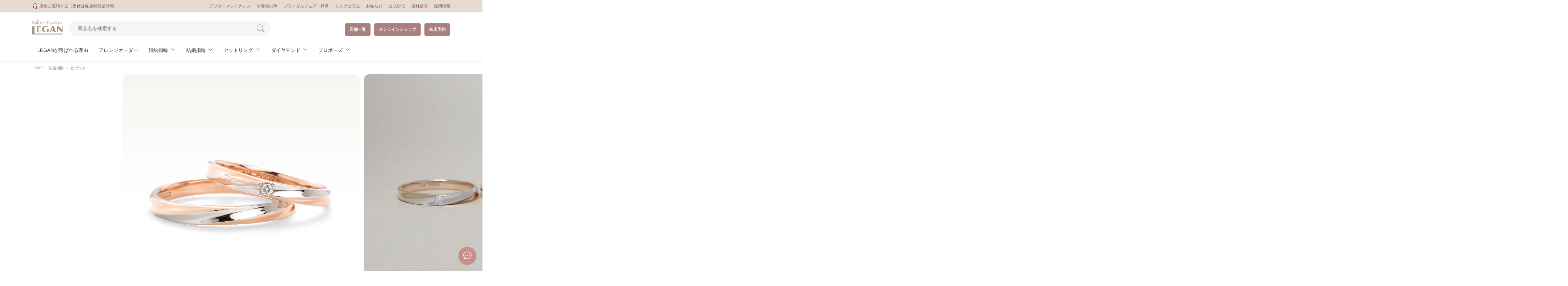

--- FILE ---
content_type: text/html; charset=UTF-8
request_url: https://www.legan-bridal.com/marriage/rings/aspirare/pivoine/
body_size: 25217
content:
<!DOCTYPE html>
<html lang="ja">
<head>
    <meta charset="UTF-8">
    <meta content="IE=edge" http-equiv="X-UA-Compatible">

    <meta content="width=device-width,initial-scale=1" name="viewport">
    <meta content="telephone=no,address=no,email=no" name="format-detection">

    

<title>pivoine（ピヴワヌ）｜結婚指輪（マリッジリング）｜婚約指輪・結婚指輪専門店（札幌・旭川・帯広）BRIDAL JEWELRY LEGAN（レガン）</title>
    <meta name="description" content="">
    <meta name="keywords" content="婚約指輪,結婚指輪,セットリング,重ね付けリング,ダイヤモンド,ピンクダイヤモンド,エンゲージリング,マリッジリング,ブライダル,結婚,指輪,リング,ジュエリー,アトリエ,オーダーメイド,アレンジ,アフターサービス,リフレッシュ,北海道,札幌,旭川,帯広,レガン">

    
    <link href="https://www.legan-bridal.com/wp-content/themes/renew_legan/after2019_resource/css/normalize.css" rel="stylesheet">
    <link rel="icon" href="https://www.legan-bridal.com/wp-content/themes/renew_legan/after2019_resource/images/favicon.ico">
    <link rel="apple-touch-icon" sizes="180x180" href="https://www.legan-bridal.com/wp-content/themes/renew_legan/after2019_resource/images/apple-touch-icon.png">


    <link rel="stylesheet" href="https://cdn.jsdelivr.net/npm/bootstrap-icons@1.11.3/font/bootstrap-icons.min.css">
    <link href="https://www.legan-bridal.com/wp-content/themes/renew_legan/after2019_resource/bootstrap/main.css" rel="stylesheet">
    <link href="https://www.legan-bridal.com/wp-content/themes/renew_legan/after2019_resource/css/online-base.css" rel="stylesheet">
    <link href="https://www.legan-bridal.com/wp-content/themes/renew_legan/after2019_resource/css/style.css" rel="stylesheet">
    <link href="https://www.legan-bridal.com/wp-content/themes/renew_legan/after2019_resource/css/style-onlineshop.css" rel="stylesheet">
    <link rel="stylesheet" type="text/css" href="//cdn.jsdelivr.net/npm/slick-carousel@1.8.1/slick/slick.css" />
    <link href="https://www.legan-bridal.com/wp-content/themes/renew_legan/after2019_resource/css/common.css" rel="stylesheet">
    <!-- <link rel="stylesheet" href="https://cdnjs.cloudflare.com/ajax/libs/animate.css/4.1.1/animate.min.css" /> -->
	<link rel="stylesheet" href="https://www.legan-bridal.com/wp-content/themes/renew_legan/column.css" />
    <link href="https://www.legan-bridal.com/wp-content/themes/renew_legan/after2025_resource/css/swiper.css" rel="stylesheet">
    <link href="https://www.legan-bridal.com/wp-content/themes/renew_legan/after2025_resource/css/style.css" rel="stylesheet">

        <link href="https://www.legan-bridal.com/wp-content/themes/renew_legan/after2019_resource/css/flat-set.css" rel="stylesheet">
    <link href="https://www.legan-bridal.com/wp-content/themes/renew_legan/after2019_resource/bootstrap/main.css" rel="stylesheet">
    <link href="https://www.legan-bridal.com/wp-content/themes/renew_legan/after2019_resource/css/reset-bootstrap.css" rel="stylesheet">
    <!-- Swiper CSS -->
    <link rel="stylesheet" href="https://cdn.jsdelivr.net/npm/swiper@11/swiper-bundle.min.css"/>
    
	    <meta name='robots' content='index, follow, max-image-preview:large, max-snippet:-1, max-video-preview:-1' />
	<style>img:is([sizes="auto" i], [sizes^="auto," i]) { contain-intrinsic-size: 3000px 1500px }</style>
	
	<!-- This site is optimized with the Yoast SEO plugin v26.0 - https://yoast.com/wordpress/plugins/seo/ -->
	<link rel="canonical" href="https://www.legan-bridal.com/marriage/rings/aspirare/pivoine/" />
	<meta property="og:locale" content="ja_JP" />
	<meta property="og:type" content="article" />
	<meta property="og:title" content="pivoine（ピヴワヌ） - 婚約指輪・結婚指輪専門店（札幌・旭川・帯広）BRIDAL JEWELRY LEGAN（レガン）" />
	<meta property="og:url" content="https://www.legan-bridal.com/marriage/rings/aspirare/pivoine/" />
	<meta property="og:site_name" content="婚約指輪・結婚指輪専門店（札幌・旭川・帯広）BRIDAL JEWELRY LEGAN（レガン）" />
	<meta property="article:modified_time" content="2026-01-12T04:39:33+00:00" />
	<meta property="og:image" content="https://www.legan-bridal.com/wp-content/uploads/2020/05/pivoine-400-1.webp" />
	<meta property="og:image:width" content="400" />
	<meta property="og:image:height" content="400" />
	<meta property="og:image:type" content="image/webp" />
	<meta name="twitter:card" content="summary_large_image" />
	<meta name="twitter:label1" content="推定読み取り時間" />
	<meta name="twitter:data1" content="1分" />
	<script type="application/ld+json" class="yoast-schema-graph">{"@context":"https://schema.org","@graph":[{"@type":"WebPage","@id":"https://www.legan-bridal.com/marriage/rings/aspirare/pivoine/","url":"https://www.legan-bridal.com/marriage/rings/aspirare/pivoine/","name":"pivoine（ピヴワヌ） - 婚約指輪・結婚指輪専門店（札幌・旭川・帯広）BRIDAL JEWELRY LEGAN（レガン）","isPartOf":{"@id":"https://www.legan-bridal.com/#website"},"primaryImageOfPage":{"@id":"https://www.legan-bridal.com/marriage/rings/aspirare/pivoine/#primaryimage"},"image":{"@id":"https://www.legan-bridal.com/marriage/rings/aspirare/pivoine/#primaryimage"},"thumbnailUrl":"https://www.legan-bridal.com/wp-content/uploads/2020/05/pivoine-400-1.webp","datePublished":"2020-05-29T01:07:12+00:00","dateModified":"2026-01-12T04:39:33+00:00","breadcrumb":{"@id":"https://www.legan-bridal.com/marriage/rings/aspirare/pivoine/#breadcrumb"},"inLanguage":"ja","potentialAction":[{"@type":"ReadAction","target":["https://www.legan-bridal.com/marriage/rings/aspirare/pivoine/"]}]},{"@type":"ImageObject","inLanguage":"ja","@id":"https://www.legan-bridal.com/marriage/rings/aspirare/pivoine/#primaryimage","url":"https://www.legan-bridal.com/wp-content/uploads/2020/05/pivoine-400-1.webp","contentUrl":"https://www.legan-bridal.com/wp-content/uploads/2020/05/pivoine-400-1.webp","width":400,"height":400},{"@type":"BreadcrumbList","@id":"https://www.legan-bridal.com/marriage/rings/aspirare/pivoine/#breadcrumb","itemListElement":[{"@type":"ListItem","position":1,"name":"ホーム","item":"https://www.legan-bridal.com/"},{"@type":"ListItem","position":2,"name":"結婚指輪（マリッジリング）デザイン一覧","item":"https://www.legan-bridal.com/marriage/rings/"},{"@type":"ListItem","position":3,"name":"pivoine（ピヴワヌ）"}]},{"@type":"WebSite","@id":"https://www.legan-bridal.com/#website","url":"https://www.legan-bridal.com/","name":"婚約指輪・結婚指輪専門店（札幌・旭川・帯広）BRIDAL JEWELRY LEGAN（レガン）","description":"札幌・旭川・帯広の婚約指輪・結婚指輪探しながらBRIDAL JEWELRY LEGAN（レガン）|専属アトリエ直結で理想のアレンジオーダーができるブライダルジュエリーの専門店。希少なピンクダイヤモンドの品揃えが豊富です。","potentialAction":[{"@type":"SearchAction","target":{"@type":"EntryPoint","urlTemplate":"https://www.legan-bridal.com/?s={search_term_string}"},"query-input":{"@type":"PropertyValueSpecification","valueRequired":true,"valueName":"search_term_string"}}],"inLanguage":"ja"}]}</script>
	<!-- / Yoast SEO plugin. -->


<script type="text/javascript">
/* <![CDATA[ */
window._wpemojiSettings = {"baseUrl":"https:\/\/s.w.org\/images\/core\/emoji\/15.0.3\/72x72\/","ext":".png","svgUrl":"https:\/\/s.w.org\/images\/core\/emoji\/15.0.3\/svg\/","svgExt":".svg","source":{"concatemoji":"https:\/\/www.legan-bridal.com\/wp-includes\/js\/wp-emoji-release.min.js?ver=6.7.4"}};
/*! This file is auto-generated */
!function(i,n){var o,s,e;function c(e){try{var t={supportTests:e,timestamp:(new Date).valueOf()};sessionStorage.setItem(o,JSON.stringify(t))}catch(e){}}function p(e,t,n){e.clearRect(0,0,e.canvas.width,e.canvas.height),e.fillText(t,0,0);var t=new Uint32Array(e.getImageData(0,0,e.canvas.width,e.canvas.height).data),r=(e.clearRect(0,0,e.canvas.width,e.canvas.height),e.fillText(n,0,0),new Uint32Array(e.getImageData(0,0,e.canvas.width,e.canvas.height).data));return t.every(function(e,t){return e===r[t]})}function u(e,t,n){switch(t){case"flag":return n(e,"\ud83c\udff3\ufe0f\u200d\u26a7\ufe0f","\ud83c\udff3\ufe0f\u200b\u26a7\ufe0f")?!1:!n(e,"\ud83c\uddfa\ud83c\uddf3","\ud83c\uddfa\u200b\ud83c\uddf3")&&!n(e,"\ud83c\udff4\udb40\udc67\udb40\udc62\udb40\udc65\udb40\udc6e\udb40\udc67\udb40\udc7f","\ud83c\udff4\u200b\udb40\udc67\u200b\udb40\udc62\u200b\udb40\udc65\u200b\udb40\udc6e\u200b\udb40\udc67\u200b\udb40\udc7f");case"emoji":return!n(e,"\ud83d\udc26\u200d\u2b1b","\ud83d\udc26\u200b\u2b1b")}return!1}function f(e,t,n){var r="undefined"!=typeof WorkerGlobalScope&&self instanceof WorkerGlobalScope?new OffscreenCanvas(300,150):i.createElement("canvas"),a=r.getContext("2d",{willReadFrequently:!0}),o=(a.textBaseline="top",a.font="600 32px Arial",{});return e.forEach(function(e){o[e]=t(a,e,n)}),o}function t(e){var t=i.createElement("script");t.src=e,t.defer=!0,i.head.appendChild(t)}"undefined"!=typeof Promise&&(o="wpEmojiSettingsSupports",s=["flag","emoji"],n.supports={everything:!0,everythingExceptFlag:!0},e=new Promise(function(e){i.addEventListener("DOMContentLoaded",e,{once:!0})}),new Promise(function(t){var n=function(){try{var e=JSON.parse(sessionStorage.getItem(o));if("object"==typeof e&&"number"==typeof e.timestamp&&(new Date).valueOf()<e.timestamp+604800&&"object"==typeof e.supportTests)return e.supportTests}catch(e){}return null}();if(!n){if("undefined"!=typeof Worker&&"undefined"!=typeof OffscreenCanvas&&"undefined"!=typeof URL&&URL.createObjectURL&&"undefined"!=typeof Blob)try{var e="postMessage("+f.toString()+"("+[JSON.stringify(s),u.toString(),p.toString()].join(",")+"));",r=new Blob([e],{type:"text/javascript"}),a=new Worker(URL.createObjectURL(r),{name:"wpTestEmojiSupports"});return void(a.onmessage=function(e){c(n=e.data),a.terminate(),t(n)})}catch(e){}c(n=f(s,u,p))}t(n)}).then(function(e){for(var t in e)n.supports[t]=e[t],n.supports.everything=n.supports.everything&&n.supports[t],"flag"!==t&&(n.supports.everythingExceptFlag=n.supports.everythingExceptFlag&&n.supports[t]);n.supports.everythingExceptFlag=n.supports.everythingExceptFlag&&!n.supports.flag,n.DOMReady=!1,n.readyCallback=function(){n.DOMReady=!0}}).then(function(){return e}).then(function(){var e;n.supports.everything||(n.readyCallback(),(e=n.source||{}).concatemoji?t(e.concatemoji):e.wpemoji&&e.twemoji&&(t(e.twemoji),t(e.wpemoji)))}))}((window,document),window._wpemojiSettings);
/* ]]> */
</script>
<style id='wp-emoji-styles-inline-css' type='text/css'>

	img.wp-smiley, img.emoji {
		display: inline !important;
		border: none !important;
		box-shadow: none !important;
		height: 1em !important;
		width: 1em !important;
		margin: 0 0.07em !important;
		vertical-align: -0.1em !important;
		background: none !important;
		padding: 0 !important;
	}
</style>
<link rel='stylesheet' id='wp-block-library-css' href='https://www.legan-bridal.com/wp-includes/css/dist/block-library/style.min.css?ver=6.7.4' type='text/css' media='all' />
<style id='classic-theme-styles-inline-css' type='text/css'>
/*! This file is auto-generated */
.wp-block-button__link{color:#fff;background-color:#32373c;border-radius:9999px;box-shadow:none;text-decoration:none;padding:calc(.667em + 2px) calc(1.333em + 2px);font-size:1.125em}.wp-block-file__button{background:#32373c;color:#fff;text-decoration:none}
</style>
<style id='global-styles-inline-css' type='text/css'>
:root{--wp--preset--aspect-ratio--square: 1;--wp--preset--aspect-ratio--4-3: 4/3;--wp--preset--aspect-ratio--3-4: 3/4;--wp--preset--aspect-ratio--3-2: 3/2;--wp--preset--aspect-ratio--2-3: 2/3;--wp--preset--aspect-ratio--16-9: 16/9;--wp--preset--aspect-ratio--9-16: 9/16;--wp--preset--color--black: #000000;--wp--preset--color--cyan-bluish-gray: #abb8c3;--wp--preset--color--white: #ffffff;--wp--preset--color--pale-pink: #f78da7;--wp--preset--color--vivid-red: #cf2e2e;--wp--preset--color--luminous-vivid-orange: #ff6900;--wp--preset--color--luminous-vivid-amber: #fcb900;--wp--preset--color--light-green-cyan: #7bdcb5;--wp--preset--color--vivid-green-cyan: #00d084;--wp--preset--color--pale-cyan-blue: #8ed1fc;--wp--preset--color--vivid-cyan-blue: #0693e3;--wp--preset--color--vivid-purple: #9b51e0;--wp--preset--gradient--vivid-cyan-blue-to-vivid-purple: linear-gradient(135deg,rgba(6,147,227,1) 0%,rgb(155,81,224) 100%);--wp--preset--gradient--light-green-cyan-to-vivid-green-cyan: linear-gradient(135deg,rgb(122,220,180) 0%,rgb(0,208,130) 100%);--wp--preset--gradient--luminous-vivid-amber-to-luminous-vivid-orange: linear-gradient(135deg,rgba(252,185,0,1) 0%,rgba(255,105,0,1) 100%);--wp--preset--gradient--luminous-vivid-orange-to-vivid-red: linear-gradient(135deg,rgba(255,105,0,1) 0%,rgb(207,46,46) 100%);--wp--preset--gradient--very-light-gray-to-cyan-bluish-gray: linear-gradient(135deg,rgb(238,238,238) 0%,rgb(169,184,195) 100%);--wp--preset--gradient--cool-to-warm-spectrum: linear-gradient(135deg,rgb(74,234,220) 0%,rgb(151,120,209) 20%,rgb(207,42,186) 40%,rgb(238,44,130) 60%,rgb(251,105,98) 80%,rgb(254,248,76) 100%);--wp--preset--gradient--blush-light-purple: linear-gradient(135deg,rgb(255,206,236) 0%,rgb(152,150,240) 100%);--wp--preset--gradient--blush-bordeaux: linear-gradient(135deg,rgb(254,205,165) 0%,rgb(254,45,45) 50%,rgb(107,0,62) 100%);--wp--preset--gradient--luminous-dusk: linear-gradient(135deg,rgb(255,203,112) 0%,rgb(199,81,192) 50%,rgb(65,88,208) 100%);--wp--preset--gradient--pale-ocean: linear-gradient(135deg,rgb(255,245,203) 0%,rgb(182,227,212) 50%,rgb(51,167,181) 100%);--wp--preset--gradient--electric-grass: linear-gradient(135deg,rgb(202,248,128) 0%,rgb(113,206,126) 100%);--wp--preset--gradient--midnight: linear-gradient(135deg,rgb(2,3,129) 0%,rgb(40,116,252) 100%);--wp--preset--font-size--small: 13px;--wp--preset--font-size--medium: 20px;--wp--preset--font-size--large: 36px;--wp--preset--font-size--x-large: 42px;--wp--preset--spacing--20: 0.44rem;--wp--preset--spacing--30: 0.67rem;--wp--preset--spacing--40: 1rem;--wp--preset--spacing--50: 1.5rem;--wp--preset--spacing--60: 2.25rem;--wp--preset--spacing--70: 3.38rem;--wp--preset--spacing--80: 5.06rem;--wp--preset--shadow--natural: 6px 6px 9px rgba(0, 0, 0, 0.2);--wp--preset--shadow--deep: 12px 12px 50px rgba(0, 0, 0, 0.4);--wp--preset--shadow--sharp: 6px 6px 0px rgba(0, 0, 0, 0.2);--wp--preset--shadow--outlined: 6px 6px 0px -3px rgba(255, 255, 255, 1), 6px 6px rgba(0, 0, 0, 1);--wp--preset--shadow--crisp: 6px 6px 0px rgba(0, 0, 0, 1);}:where(.is-layout-flex){gap: 0.5em;}:where(.is-layout-grid){gap: 0.5em;}body .is-layout-flex{display: flex;}.is-layout-flex{flex-wrap: wrap;align-items: center;}.is-layout-flex > :is(*, div){margin: 0;}body .is-layout-grid{display: grid;}.is-layout-grid > :is(*, div){margin: 0;}:where(.wp-block-columns.is-layout-flex){gap: 2em;}:where(.wp-block-columns.is-layout-grid){gap: 2em;}:where(.wp-block-post-template.is-layout-flex){gap: 1.25em;}:where(.wp-block-post-template.is-layout-grid){gap: 1.25em;}.has-black-color{color: var(--wp--preset--color--black) !important;}.has-cyan-bluish-gray-color{color: var(--wp--preset--color--cyan-bluish-gray) !important;}.has-white-color{color: var(--wp--preset--color--white) !important;}.has-pale-pink-color{color: var(--wp--preset--color--pale-pink) !important;}.has-vivid-red-color{color: var(--wp--preset--color--vivid-red) !important;}.has-luminous-vivid-orange-color{color: var(--wp--preset--color--luminous-vivid-orange) !important;}.has-luminous-vivid-amber-color{color: var(--wp--preset--color--luminous-vivid-amber) !important;}.has-light-green-cyan-color{color: var(--wp--preset--color--light-green-cyan) !important;}.has-vivid-green-cyan-color{color: var(--wp--preset--color--vivid-green-cyan) !important;}.has-pale-cyan-blue-color{color: var(--wp--preset--color--pale-cyan-blue) !important;}.has-vivid-cyan-blue-color{color: var(--wp--preset--color--vivid-cyan-blue) !important;}.has-vivid-purple-color{color: var(--wp--preset--color--vivid-purple) !important;}.has-black-background-color{background-color: var(--wp--preset--color--black) !important;}.has-cyan-bluish-gray-background-color{background-color: var(--wp--preset--color--cyan-bluish-gray) !important;}.has-white-background-color{background-color: var(--wp--preset--color--white) !important;}.has-pale-pink-background-color{background-color: var(--wp--preset--color--pale-pink) !important;}.has-vivid-red-background-color{background-color: var(--wp--preset--color--vivid-red) !important;}.has-luminous-vivid-orange-background-color{background-color: var(--wp--preset--color--luminous-vivid-orange) !important;}.has-luminous-vivid-amber-background-color{background-color: var(--wp--preset--color--luminous-vivid-amber) !important;}.has-light-green-cyan-background-color{background-color: var(--wp--preset--color--light-green-cyan) !important;}.has-vivid-green-cyan-background-color{background-color: var(--wp--preset--color--vivid-green-cyan) !important;}.has-pale-cyan-blue-background-color{background-color: var(--wp--preset--color--pale-cyan-blue) !important;}.has-vivid-cyan-blue-background-color{background-color: var(--wp--preset--color--vivid-cyan-blue) !important;}.has-vivid-purple-background-color{background-color: var(--wp--preset--color--vivid-purple) !important;}.has-black-border-color{border-color: var(--wp--preset--color--black) !important;}.has-cyan-bluish-gray-border-color{border-color: var(--wp--preset--color--cyan-bluish-gray) !important;}.has-white-border-color{border-color: var(--wp--preset--color--white) !important;}.has-pale-pink-border-color{border-color: var(--wp--preset--color--pale-pink) !important;}.has-vivid-red-border-color{border-color: var(--wp--preset--color--vivid-red) !important;}.has-luminous-vivid-orange-border-color{border-color: var(--wp--preset--color--luminous-vivid-orange) !important;}.has-luminous-vivid-amber-border-color{border-color: var(--wp--preset--color--luminous-vivid-amber) !important;}.has-light-green-cyan-border-color{border-color: var(--wp--preset--color--light-green-cyan) !important;}.has-vivid-green-cyan-border-color{border-color: var(--wp--preset--color--vivid-green-cyan) !important;}.has-pale-cyan-blue-border-color{border-color: var(--wp--preset--color--pale-cyan-blue) !important;}.has-vivid-cyan-blue-border-color{border-color: var(--wp--preset--color--vivid-cyan-blue) !important;}.has-vivid-purple-border-color{border-color: var(--wp--preset--color--vivid-purple) !important;}.has-vivid-cyan-blue-to-vivid-purple-gradient-background{background: var(--wp--preset--gradient--vivid-cyan-blue-to-vivid-purple) !important;}.has-light-green-cyan-to-vivid-green-cyan-gradient-background{background: var(--wp--preset--gradient--light-green-cyan-to-vivid-green-cyan) !important;}.has-luminous-vivid-amber-to-luminous-vivid-orange-gradient-background{background: var(--wp--preset--gradient--luminous-vivid-amber-to-luminous-vivid-orange) !important;}.has-luminous-vivid-orange-to-vivid-red-gradient-background{background: var(--wp--preset--gradient--luminous-vivid-orange-to-vivid-red) !important;}.has-very-light-gray-to-cyan-bluish-gray-gradient-background{background: var(--wp--preset--gradient--very-light-gray-to-cyan-bluish-gray) !important;}.has-cool-to-warm-spectrum-gradient-background{background: var(--wp--preset--gradient--cool-to-warm-spectrum) !important;}.has-blush-light-purple-gradient-background{background: var(--wp--preset--gradient--blush-light-purple) !important;}.has-blush-bordeaux-gradient-background{background: var(--wp--preset--gradient--blush-bordeaux) !important;}.has-luminous-dusk-gradient-background{background: var(--wp--preset--gradient--luminous-dusk) !important;}.has-pale-ocean-gradient-background{background: var(--wp--preset--gradient--pale-ocean) !important;}.has-electric-grass-gradient-background{background: var(--wp--preset--gradient--electric-grass) !important;}.has-midnight-gradient-background{background: var(--wp--preset--gradient--midnight) !important;}.has-small-font-size{font-size: var(--wp--preset--font-size--small) !important;}.has-medium-font-size{font-size: var(--wp--preset--font-size--medium) !important;}.has-large-font-size{font-size: var(--wp--preset--font-size--large) !important;}.has-x-large-font-size{font-size: var(--wp--preset--font-size--x-large) !important;}
:where(.wp-block-post-template.is-layout-flex){gap: 1.25em;}:where(.wp-block-post-template.is-layout-grid){gap: 1.25em;}
:where(.wp-block-columns.is-layout-flex){gap: 2em;}:where(.wp-block-columns.is-layout-grid){gap: 2em;}
:root :where(.wp-block-pullquote){font-size: 1.5em;line-height: 1.6;}
</style>
<link rel='stylesheet' id='searchandfilter-css' href='https://www.legan-bridal.com/wp-content/plugins/search-filter/style.css?ver=1' type='text/css' media='all' />
<link rel='stylesheet' id='wp-pagenavi-css' href='https://www.legan-bridal.com/wp-content/plugins/wp-pagenavi/pagenavi-css.css?ver=2.70' type='text/css' media='all' />
<link rel="https://api.w.org/" href="https://www.legan-bridal.com/wp-json/" /><link rel='shortlink' href='https://www.legan-bridal.com/?p=28249' />
<link rel="alternate" title="oEmbed (JSON)" type="application/json+oembed" href="https://www.legan-bridal.com/wp-json/oembed/1.0/embed?url=https%3A%2F%2Fwww.legan-bridal.com%2Fmarriage%2Frings%2Faspirare%2Fpivoine%2F" />
<link rel="alternate" title="oEmbed (XML)" type="text/xml+oembed" href="https://www.legan-bridal.com/wp-json/oembed/1.0/embed?url=https%3A%2F%2Fwww.legan-bridal.com%2Fmarriage%2Frings%2Faspirare%2Fpivoine%2F&#038;format=xml" />
<link rel="icon" href="https://www.legan-bridal.com/wp-content/uploads/2025/05/cropped-d6e165f6a5a80eecb13ea5f6a411cdf4-32x32.jpg" sizes="32x32" />
<link rel="icon" href="https://www.legan-bridal.com/wp-content/uploads/2025/05/cropped-d6e165f6a5a80eecb13ea5f6a411cdf4-192x192.jpg" sizes="192x192" />
<link rel="apple-touch-icon" href="https://www.legan-bridal.com/wp-content/uploads/2025/05/cropped-d6e165f6a5a80eecb13ea5f6a411cdf4-180x180.jpg" />
<meta name="msapplication-TileImage" content="https://www.legan-bridal.com/wp-content/uploads/2025/05/cropped-d6e165f6a5a80eecb13ea5f6a411cdf4-270x270.jpg" />
		<style type="text/css" id="wp-custom-css">
			#UnderPage .pageRings.pageRingsList.main .unit .searchWrap .h1 {
	font-size: 2.3rem !important;
	font-weight: bold !important;
	color: unset !important;
	font-family: unset !important;
	padding-top: unset !important;
	line-height: unset !important;
}

#UnderPage .pageRings.pageRingsList.main .unit .searchWrap .h1 .cat{
	font-size: 1.8rem !important;
	font-weight: bold !important;
	padding-right: 16px !important;
}

#UnderPage .pageRings.pageRingsList.main .unit .searchWrap .h1 .small{
	font-size: 1rem !important;
	font-weight: normal !important;
	padding-left: 8px !important;
}

#UnderPage.single #pageStoreTop.pageArticle.main.sec .unit .h3{
	padding: 8px 0 16px 0;
	font-size: 2rem;
	line-height: 1.4;
	font-weight: bold;
	text-align: left;
}
#UnderPage.single #pageStoreTop.pageArticle.main.sec .unit .h3:after{
	content:unset !important
}

#template_2020_07.main.sec .h1{
	padding: 64px 30px 0;
	text-align: center;
	font-size: 1.2rem;
	color: #000000;
	font-family: "Avenir", "Helvetica Neue", "Verdana", Helvetica, Arial, YuGothic, "Meiryo UI", メイリオ, Meiryo, "ヒラギノ角ゴ Pro W3", "Hiragino Kaku Gothic Pro", "ＭＳ Ｐゴシック", "MS PGothic", sans-serif;
	line-height: 2.1;
}

@media screen and (min-width: 600px){
	#UnderPage.single #pageStoreTop.pageArticle.main.sec .unit .h3{font-size: 2.4rem;}

	#UnderPage .main.sec .h1{
		padding-top: 190px;
		font-size: 4.8rem;
		color: #FFFFFF;
		font-family: "Quattrocento", serif;
		font-weight: 400;
		font-style: normal;
		line-height: 3rem;
	}

}

@media screen and (min-width: 768px){
	#template_2020_07.main.sec .h1 span{
		font-size: 3.2rem;
	}

}

#UnderPage .pageRings.main #mainVisual .h1{
	padding-top: 0;
	font-size: 2.4rem;
	line-height: 1.6;
}
#UnderPage .pageRings.main #mainVisual .h1 span{
	font-family: serif;
	font-weight: normal;
	font-style: italic;
	color: #b5a68f;
}

#UnderPage .main.sec #mainVisual.black .h1{
	color: #3D3D3D;
}

#UnderPage .main.sec .h1{
	font-family: "Quattrocento", serif;
	font-weight: 400;
}

#UnderPage .main.sec .h1 span{
	font-size: 1.4rem;
}

#UnderPage .main.sec .h2{
	font-size: 2.4rem;
	text-align: center;
	padding-top: 60px;
	line-height: 1.4;
}

#UnderPage .pageRings.main #mainVisual .h2{
	font-size: 1.6rem;
	text-align: center;
	padding-top: 24px;
	line-height: 1.6;
	font-family: serif;
	font-weight: 400;

}

/* コラム欄追加 2024/9/17 */
.column-wrapper h2 {
	margin-bottom: 30px;
}
.column-title {
		text-align: left;
    font-size: 1.8rem;
    line-height: 1.7;
    margin-bottom: 16px;
}
.column-wrapper ul a{
	display: flex;
	margin-bottom: 20px;
}
.column-wrapper img {
    width: 270px;
    height: 160px;
    object-fit: cover;
}
.column-wrapper .content {
	margin: 20px;
}
.column-wrapper .time {
    font-size: 1.2rem;
    color: #aaa;
		margin-top: 10px;
}
.column-wrapper .des{
	    font-size: 1.2rem;
    line-height: 2rem;
    color: #000;
    margin: 0 0 15px;
}
@media screen and (max-width: 980px) {
		.column-wrapper ul a {
			display: flex;
			flex-direction: column;
			align-items:center;
		}
	.column-wrapper img {
		width: 75vw;
		height: 200px;
		}
}
		</style>
		
    <script src="https://ajax.googleapis.com/ajax/libs/jquery/3.1.1/jquery.min.js"></script>
    <script type="text/javascript" src="//cdn.jsdelivr.net/npm/slick-carousel@1.8.1/slick/slick.min.js"></script>
    <link href="https://fonts.googleapis.com/css?family=Tangerine" rel="stylesheet">
    <link href="https://fonts.googleapis.com/css?family=Quattrocento:400,700&display=swap" rel="stylesheet">
    <!-- Link Swiper's CSS -->
    <link rel="stylesheet" href="https://www.legan-bridal.com/wp-content/themes/renew_legan/after2019_resource/js/package/css/swiper.min.css">
    <script>
        $(document).ready(function() {
            $('.slider').slick({
                autoplay: true,
                autoplaySpeed: 5000,
                pauseOnHover: true,
                dots: true,
                infinite: true,
                speed: 500,
                fade: true,
                cssEase: 'linear',
                prevArrow: false,
                nextArrow: false,
                adaptiveHeight: true
            });
        });

    </script>

    <!-- Adobe Typekit -->
    <script>
        (function(d) {
            var config = {
                    kitId: 'zrp6idj',
                    scriptTimeout: 3000,
                    async: true
                },
                h = d.documentElement,
                t = setTimeout(function() {
                    h.className = h.className.replace(/\bwf-loading\b/g, "") + " wf-inactive";
                }, config.scriptTimeout),
                tk = d.createElement("script"),
                f = false,
                s = d.getElementsByTagName("script")[0],
                a;
            h.className += " wf-loading";
            tk.src = 'https://use.typekit.net/' + config.kitId + '.js';
            tk.async = true;
            tk.onload = tk.onreadystatechange = function() {
                a = this.readyState;
                if (f || a && a != "complete" && a != "loaded") return;
                f = true;
                clearTimeout(t);
                try {
                    Typekit.load(config)
                } catch (e) {}
            };
            s.parentNode.insertBefore(tk, s)
        })(document);

    </script>
    <!-- Google Tag Manager  -->
    <script>
        (function(w, d, s, l, i) {
            w[l] = w[l] || [];
            w[l].push({
                'gtm.start': new Date().getTime(),
                event: 'gtm.js'
            });
            var f = d.getElementsByTagName(s)[0],
                j = d.createElement(s),
                dl = l != 'dataLayer' ? '&l=' + l : '';
            j.async = true;
            j.src = 'https://www.googletagmanager.com/gtm.js?id=' + i + dl;
            f.parentNode.insertBefore(j, f);
        })(window, document, 'script', 'dataLayer', 'GTM-KGL9V79');

    </script>
    <!--  End Google Tag Manager -->
</head>

        <body id="UnderPage" class="marriage-template-default single single-marriage postid-28249">
                        <!-- Google Tag Manager (noscript)   -->
            <noscript><iframe src="https://www.googletagmanager.com/ns.html?id=GTM-KGL9V79" height="0" width="0" style="display:none;visibility:hidden"></iframe></noscript>
            <!--End Google Tag Manager (noscript) -->

 
            
<!-- Modal_header_tel -->
<div class="wrap_bsmodal modal_tel_list">
    <div class="modal fade" id="header_tel" tabindex="-1" role="dialog" aria-labelledby="exampleModalLabel" aria-hidden="true">
        <div class="modal-dialog modal-dialog-centered px-4" role="document">

            <div class="modal-content bmd-modalContent">

                <div class="text-white" style="position:absolute; top:-32px; right:-24px; z-index:20; filter:drop-shadow(0px 0px 10px rgba(0,0,0,0.5));">
                    <button type="button" class="close text-white" data-dismiss="modal" aria-label="Close" style="opacity:1;">
                        <svg xmlns="http://www.w3.org/2000/svg" width="35" height="35" fill="currentColor" class="bi bi-x-circle-fill" viewBox="0 0 16 16">
                            <path d="M16 8A8 8 0 1 1 0 8a8 8 0 0 1 16 0zM5.354 4.646a.5.5 0 1 0-.708.708L7.293 8l-2.647 2.646a.5.5 0 0 0 .708.708L8 8.707l2.646 2.647a.5.5 0 0 0 .708-.708L8.707 8l2.647-2.646a.5.5 0 0 0-.708-.708L8 7.293 5.354 4.646z" />
                        </svg>
                    </button>
                </div>
                <div class="modal-body bg-white or-rounded-8 px-3 pt-5 pb-4" style="position:relative; z-index:10;">
                    <p class="font-weight-bold text-center text-warning or-lh-18"><svg xmlns="http://www.w3.org/2000/svg" width="26" height="26" fill="currentColor" class="bi bi-headset" viewBox="0 0 16 16">
                            <path d="M8 1a5 5 0 0 0-5 5v1h1a1 1 0 0 1 1 1v3a1 1 0 0 1-1 1H3a1 1 0 0 1-1-1V6a6 6 0 1 1 12 0v6a2.5 2.5 0 0 1-2.5 2.5H9.366a1 1 0 0 1-.866.5h-1a1 1 0 1 1 0-2h1a1 1 0 0 1 .866.5H11.5A1.5 1.5 0 0 0 13 12h-1a1 1 0 0 1-1-1V8a1 1 0 0 1 1-1h1V6a5 5 0 0 0-5-5z" />
                        </svg><br>店舗に電話する</p>

                    <ul class="container pt-4">
                        <li class="mb-2">
                            <a class="border-bottom row py-2 text-dark" href="tel:011-222-6461;">
                                <p class="col-4 col-sm-3 or-small">札幌本店</p>
                                <p class="col-8 col-sm-9 font-weight-bold after_blank">011-222-6461</p>
                            </a>
                        </li>
                        <li class="mb-2">
                            <a class="border-bottom row py-2 text-dark" href="tel:0166-22-6461;">
                                <p class="col-4 col-sm-3 or-small">旭川店</p>
                                <p class="col-8 col-sm-9 font-weight-bold after_blank">0166-22-6461</p>
                            </a>
                        </li>
                        <li class="mb-2">
                            <a class="border-bottom row py-2 text-dark" href="tel:0155-66-6461;">
                                <p class="col-4 col-sm-3 or-small">帯広店</p>
                                <p class="col-8 col-sm-9 font-weight-bold after_blank">0155-66-6461</p>
                            </a>
                        </li>
                    </ul>

                    <div class="or-bg-F8F6F3 px-3 py-4 mt-4">
                        <p class="small or-lh-18">受付時間は各店舗の<a href="/store/" class="or-text-underline text-dark">営業時間</a>となります。</p>
                    </div>
                </div>
            </div>
        </div>
    </div>
</div>
<!-- /Modal_header_tel -->


<div id="mainWrap">
    <div id="headerWrap">
        <header>
            <section class="inner_headerWrap">
                <div class="header_info_wrap container-fluid">
                    <div class="header_info container-md py-2 d-block d-lg-flex justify-content-between">
                        <p class="tel mb-0 text-center text-lg-left">
                            <a href="#" data-toggle="modal" data-target="#header_tel">
                                <svg xmlns="http://www.w3.org/2000/svg" width="16" height="16" fill="currentColor" class="bi bi-headset" viewBox="0 0 16 16">
                                    <path d="M8 1a5 5 0 0 0-5 5v1h1a1 1 0 0 1 1 1v3a1 1 0 0 1-1 1H3a1 1 0 0 1-1-1V6a6 6 0 1 1 12 0v6a2.5 2.5 0 0 1-2.5 2.5H9.366a1 1 0 0 1-.866.5h-1a1 1 0 1 1 0-2h1a1 1 0 0 1 .866.5H11.5A1.5 1.5 0 0 0 13 12h-1a1 1 0 0 1-1-1V8a1 1 0 0 1 1-1h1V6a5 5 0 0 0-5-5z" />
                                </svg> 店舗に電話する（受付は各店舗営業時間）
                            </a>
                        </p>
                        <nav class="header_info_nav d-none d-lg-block">
                            <ul class="d-none d-md-flex justify-content-end mb-0">
                                <li class="pl-0"><a href="https://www.legan-bridal.com/maintenance/">アフターメンテナンス</a></li>
                                <li class="pl-3"><a href="https://www.legan-bridal.com/voice/">お客様の声</a></li>
                                <li class="pl-3"><a href="https://www.legan-bridal.com/topics/#bridal-fair">ブライダルフェア・特典</a></li>
                                <li class="pl-3"><a href="https://www.legan-bridal.com/column/">リングコラム</a></li>
                                <li class="pl-3"><a href="https://www.legan-bridal.com/topics/">お知らせ</a></li>
                                <li class="pl-3"><a href="https://www.legan-bridal.com/social/">公式SNS</a></li>
                                <li class="pl-3"><a href="https://www.legan-bridal.com/request/">資料請求</a></li>
                                <li class="pl-3"><a href="https://www.legan-bridal.com/recruit/">採用情報</a></li>
                            </ul>
                        </nav>
                    </div>
                </div>

                <div class="header_main container-md d-flex mt-1 mt-lg-2 mb-3 mb-lg-0">
                    <p class="logo_lgn mr-3"><span>婚約指輪・結婚指輪のブライダルジュエリーレガン</span><a href="https://www.legan-bridal.com/"><img src="https://www.legan-bridal.com/wp-content/themes/renew_legan/after2019_resource/images/common/logo-gold.png" alt="婚約指輪・結婚指輪のブライダルジュエリーレガン"></a></p>

                    <div class="wrap_search d-none d-sm-inline-block">
                        <form id="form" action="/" method="get">
    <input id="s-box" name="s" type="text" placeholder="商品名を検索する" class="form-control" />
</form>

                    </div>

                    <div class="nav_cv">
                        <ul class="d-flex align-items-center nav nav-pills">
                            <!-- <li class="icon pr-1 d-none d-lg-inline nav-item dropdown">
                                <a class="nav-link dropdown-toggle" data-toggle="dropdown" href="#" role="button" aria-haspopup="true" aria-expanded="false">
                                <svg xmlns="http://www.w3.org/2000/svg" width="24" height="24" fill="currentColor" class="bi bi-geo-alt" viewBox="0 0 16 16">
                                        <path d="M12.166 8.94c-.524 1.062-1.234 2.12-1.96 3.07A31.493 31.493 0 0 1 8 14.58a31.481 31.481 0 0 1-2.206-2.57c-.726-.95-1.436-2.008-1.96-3.07C3.304 7.867 3 6.862 3 6a5 5 0 0 1 10 0c0 .862-.305 1.867-.834 2.94zM8 16s6-5.686 6-10A6 6 0 0 0 2 6c0 4.314 6 10 6 10z" />
                                        <path d="M8 8a2 2 0 1 1 0-4 2 2 0 0 1 0 4zm0 1a3 3 0 1 0 0-6 3 3 0 0 0 0 6z" />
                                    </svg>
                                </a>
                                <div class="dropdown-menu">
                                    <p class="dropdown-header py-3">店舗一覧</p>
                                    <a class="dropdown-item py-2" href="https://www.legan-bridal.com/store/sapporo/">ブライダルジュエリーレガン 札幌本店</a>
                                    <a class="dropdown-item py-2" href="https://www.legan-bridal.com/store/asahikawa/">ブライダルジュエリーレガン 旭川店</a>
                                    <a class="dropdown-item py-2" href="https://www.legan-bridal.com/store/obihiro/">ブライダルジュエリーレガン 帯広店</a>
                                    <a class="dropdown-item py-2" href="https://lin.ee/2ZBllIL" target="_blank">LINEで相談する
                                        <svg style="width:1.1em; heght:1.1em; vertical-align: bottom;" xmlns="http://www.w3.org/2000/svg" width="24" height="24" viewBox="0 0 24 24" fill="none" stroke="currentColor" stroke-width="2" stroke-linecap="round" stroke-linejoin="round" class="feather feather-external-link">
                                            <path d="M18 13v6a2 2 0 0 1-2 2H5a2 2 0 0 1-2-2V8a2 2 0 0 1 2-2h6"></path>
                                            <polyline points="15 3 21 3 21 9"></polyline>
                                            <line x1="10" y1="14" x2="21" y2="3"></line>
                                        </svg></a>
                                </div>
                            </li> -->

                            <!-- <li class="icon pr-1 d-none d-lg-inline nav-item dropdown"><a class="nav-link dropdown-toggle" data-toggle="dropdown" href="https://www.legan-bridal.com/online-service/"role="button" aria-haspopup="true" aria-expanded="false"><svg xmlns="http://www.w3.org/2000/svg" width="24" height="24" fill="currentColor" class="bi bi-headset" viewBox="0 0 16 16">
                                        <path d="M8 1a5 5 0 0 0-5 5v1h1a1 1 0 0 1 1 1v3a1 1 0 0 1-1 1H3a1 1 0 0 1-1-1V6a6 6 0 1 1 12 0v6a2.5 2.5 0 0 1-2.5 2.5H9.366a1 1 0 0 1-.866.5h-1a1 1 0 1 1 0-2h1a1 1 0 0 1 .866.5H11.5A1.5 1.5 0 0 0 13 12h-1a1 1 0 0 1-1-1V8a1 1 0 0 1 1-1h1V6a5 5 0 0 0-5-5z" />
                                    </svg></a>
                                <div class="dropdown-menu">
                                    <a class="dropdown-item py-2" href="https://www.legan-bridal.com/online-service/">オンライン相談（おうちでリング選び）</a>
                                </div>
                            </li> -->
<!-- 
                            <li class="icon pr-3 d-none d-lg-inline nav-item dropdown"><a class="nav-link dropdown-toggle" data-toggle="dropdown" href="https://lin.ee/2ZBllIL" target="_blank" role="button" aria-haspopup="true" aria-expanded="false"><svg xmlns="http://www.w3.org/2000/svg" width="24" height="24" fill="currentColor" class="bi bi-chat-dots" viewBox="0 0 16 16">
                                        <path d="M5 8a1 1 0 1 1-2 0 1 1 0 0 1 2 0zm4 0a1 1 0 1 1-2 0 1 1 0 0 1 2 0zm3 1a1 1 0 1 0 0-2 1 1 0 0 0 0 2z" />
                                        <path d="M2.165 15.803l.02-.004c1.83-.363 2.948-.842 3.468-1.105A9.06 9.06 0 0 0 8 15c4.418 0 8-3.134 8-7s-3.582-7-8-7-8 3.134-8 7c0 1.76.743 3.37 1.97 4.6a10.437 10.437 0 0 1-.524 2.318l-.003.011a10.722 10.722 0 0 1-.244.637c-.079.186.074.394.273.362a21.673 21.673 0 0 0 .693-.125zm.8-3.108a1 1 0 0 0-.287-.801C1.618 10.83 1 9.468 1 8c0-3.192 3.004-6 7-6s7 2.808 7 6c0 3.193-3.004 6-7 6a8.06 8.06 0 0 1-2.088-.272 1 1 0 0 0-.711.074c-.387.196-1.24.57-2.634.893a10.97 10.97 0 0 0 .398-2z" />
                                    </svg></a>
                                <div class="dropdown-menu">
                                    <a class="dropdown-item py-2" href="https://lin.ee/2ZBllIL" target="_blank">LINEで相談する
                                        <svg style="width:1.1em; heght:1.1em; vertical-align: bottom;" xmlns="http://www.w3.org/2000/svg" width="24" height="24" viewBox="0 0 24 24" fill="none" stroke="currentColor" stroke-width="2" stroke-linecap="round" stroke-linejoin="round" class="feather feather-external-link">
                                            <path d="M18 13v6a2 2 0 0 1-2 2H5a2 2 0 0 1-2-2V8a2 2 0 0 1 2-2h6"></path>
                                            <polyline points="15 3 21 3 21 9"></polyline>
                                            <line x1="10" y1="14" x2="21" y2="3"></line>
                                        </svg></a>
                                </div>
                            </li> -->

                            <li class="btn pr-2 d-none d-lg-inline">
                                <a href="https://www.legan-bridal.com/store/"><span class="d-none d-lg-inline">店舗一覧</span></a>
                            </li>
                            <li class="btn pr-2 d-none d-lg-inline">
                                <a href="https://www.legan-bridal.com/online/"><span class="d-none d-lg-inline">オンラインショップ</span></a>
                            </li>
                            <li class="btn">
                                <a href="https://www.legan-bridal.com/reserve/sapporo/"><span class="">来店予約</span></a>
                            </li>
                        </ul>
                    </div>

                    <div id="btn-allNav" class="navBtn d-block d-lg-none">
                        <div class="menu-trigger">
                            <span></span>
                            <span></span>
                            <span></span>
                        </div>
                    </div>
                </div>

                <nav>
                    <section id="gnav">
                        <div class="nav_search container">
                            <div class="wrap_search wrap_search_full_spgnav d-inline-block col-10 mb-3">
                                <form id="form" action="/" method="get">
    <input id="s-box" name="s" type="text" placeholder="商品名を検索する" class="form-control" />
</form>

                            </div>
                        </div>

                        <div class="card border-0 pt-3 container">
                            <ul class="list-group list-group-flush accordion" id="accordion-nav_main">
                                <li class="list-group-item py-3 px-2 nav_er nav_icon">
                                    <a data-toggle="collapse" data-target="#gnav_1" aria-expanded="true" aria-controls="gnav_1" class="collapsed">婚約指輪</a>
                                    <div id="gnav_1" class="collapse" aria-labelledby="gnav_1" data-parent="#accordion-nav_main">
                                        <div class="card-body">
                                            <ul>
                                                <li class="pb-3 pt-4 px-3"><a href="https://www.legan-bridal.com/engagement/rings/">婚約指輪一覧</a></li>
                                                <li class="py-3 px-3"><a href="https://www.legan-bridal.com/engagement/rings-pink-melee/">ピンクダイヤの婚約指輪</a></li>
                                                <li class="py-3 px-3"><a href="https://www.legan-bridal.com/eternity/rings/">エタニティリング</a></li>
                                                <li class="py-3 px-3"><a href="https://www.legan-bridal.com/coordination/rings/">重ね着けデザインのリング</a></li>
                                                <li class="py-3 px-3"><a href="https://www.legan-bridal.com/brand/">ブランド紹介</a></li>
                                                                                                <li class="pb-3 pt-5 px-3"><a href="https://www.legan-bridal.com/feature-er-2023/" class="position-relative">LEGANの婚約指輪の魅力<span class="ml-1 small text-white bg-warning rounded-pill px-1" style="position:absolute; top:1px; padding:0 4px;">New</span></a></li>
                                                <li class="py-3 px-3"><a href="https://www.legan-bridal.com/engagement/">婚約指輪の選び方</a></li>
                                                <li class="py-3 px-3"><a href="https://www.legan-bridal.com/coordinate-mr/" class="position-relative">重ね付けコーディネート<span class="ml-1 small text-white bg-warning rounded-pill px-1" style="position:absolute; top:1px; padding:0 4px;">New</span></a></li>
                                            </ul>
                                        </div>
                                    </div>
                                </li>

                                <li class="list-group-item py-3 px-2 nav_mr nav_icon">
                                    <a data-toggle="collapse" data-target="#gnav_2" aria-expanded="true" aria-controls="gnav_2" class="collapsed">結婚指輪</a>
                                    <div id="gnav_2" class="collapse" aria-labelledby="gnav_2" data-parent="#accordion-nav_main">
                                        <div class="card-body">
                                            <ul>
                                                <li class="pb-3 pt-4 px-3"><a href="https://www.legan-bridal.com/marriage/rings/">結婚指輪一覧</a></li>
                                                <li class="py-3 px-3"><a href="https://www.legan-bridal.com/marriage/rings-pink-melee/">ピンクダイヤの結婚指輪</a></li>
                                                <li class="py-3 px-3"><a href="https://www.legan-bridal.com/eternity/rings/">エタニティリング</a></li>
                                                <li class="py-3 px-3"><a href="https://www.legan-bridal.com/coordination/rings/">重ね着けデザインのリング</a></li>
                                                <li class="py-3 px-3"><a href="https://www.legan-bridal.com/brand/">ブランド紹介</a></li>
                                                                                                <li class="pb-3 pt-5 px-3"><a href="https://www.legan-bridal.com/marriage/">結婚指輪の選び方</a></li>
                                                <li class="py-3 px-3"><a href="https://www.legan-bridal.com/coordinate-mr/" class="position-relative">重ね付けコーディネート<span class="ml-1 small text-white bg-warning rounded-pill px-1" style="position:absolute; top:1px; padding:0 4px;">New</span></a></li>
                                            </ul>
                                        </div>
                                    </div>
                                </li>

                                <li class="list-group-item py-3 px-2 nav_set nav_icon">
                                    <a data-toggle="collapse" data-target="#gnav_3" aria-expanded="true" aria-controls="gnav_3" class="collapsed">セットリング</a>
                                    <div id="gnav_3" class="collapse" aria-labelledby="gnav_3" data-parent="#accordion-nav_main">
                                        <div class="card-body">
                                            <ul>
                                                <li class="pb-3 pt-4 px-3"><a href="https://www.legan-bridal.com/set/rings/">結婚指輪・婚約指輪のセットプラン</a></li>
                                                <li class="py-3 px-3"><a href="https://www.legan-bridal.com/set/rings/plan-30/">セットプラン 30万円</a></li>
                                                <li class="py-3 px-3"><a href="https://www.legan-bridal.com/set/rings/plan-35/">セットプラン 35万円</a></li>
                                                <li class="py-3 px-3"><a href="https://www.legan-bridal.com/coordinate-mr/" class="position-relative">重ね付けコーディネート<span class="ml-1 small text-white bg-warning rounded-pill px-1" style="position:absolute; top:1px; padding:0 4px;">New</span></a></li>
                                            </ul>
                                        </div>
                                    </div>
                                </li>

                                <li class="list-group-item py-3 px-2 nav_eternity nav_icon"><a href="https://www.legan-bridal.com/eternity/rings/">エタニティリング</a></li>

                                <li class="list-group-item py-3 px-2">
                                    <a data-toggle="collapse" data-target="#gnav_4" aria-expanded="true" aria-controls="gnav_4" class="collapsed">ダイヤモンド</a>
                                    <div id="gnav_4" class="collapse" aria-labelledby="gnav_4" data-parent="#accordion-nav_main">
                                        <div class="card-body">
                                            <ul>
                                                <li class="pb-3 pt-4 px-3"><a href="https://www.legan-bridal.com/diamond/">LEGANのダイヤモンド4C</a></li>
                                                <li class="py-3 px-3"><a href="https://www.legan-bridal.com/pink-diamond/">ピンクダイヤモンドの価値と選び方</a></li>
                                                <li class="py-3 px-3"><a href="https://www.legan-bridal.com/blue-diamond/">ブルーダイヤモンドの価値と選び方</a></li>
                                                <li class="py-3 px-3"><a href="https://www.legan-bridal.com/grunberger-diamonds/">グランバーガーダイヤモンド</a></li>
                                                <li class="py-3 px-3"><a href="https://www.legan-bridal.com/twins-cupid/">ツインズキューピッドダイヤモンド</a></li>
                                                <li class="py-3 px-3"><a href="https://www.legan-bridal.com/supreme_three_stars/">シュプリームスリースターズ</a></li>
                                                <li class="py-3 px-3"><a href="https://www.legan-bridal.com/flower-veil-diamond/">フラワーヴェールダイヤモンド</a></li>
                                            </ul>
                                        </div>
                                    </div>
                                </li>

                                <li class="list-group-item pt-5 pb-3 px-2"><a href="https://www.legan-bridal.com/aboutus/">LEGANが選ばれる理由</a></li>
                                <li class="list-group-item py-3 px-2"><a href="https://www.legan-bridal.com/arrangement/">アレンジオーダー<span class="ml-1 small text-white bg-warning rounded-pill px-1" style="position:absolute; top:1px; padding:0 4px;">New</span></a></li>
                                <li class="list-group-item py-3 px-2"><a href="https://www.legan-bridal.com/maintenance/">アフターメンテナンス</a></li>
                                <li class="list-group-item py-3 px-2">
                                    <a data-toggle="collapse" data-target="#gnav_propose" aria-expanded="true" aria-controls="gnav_propose" class="collapsed">プロポーズ<span class="ml-1 small text-white bg-warning rounded-pill px-1" style="position:absolute; top:1px; padding:0 4px;">New</span></a>
                                    <div id="gnav_propose" class="collapse" aria-labelledby="gnav_propose" data-parent="#accordion-nav_main">
                                        <div class="card-body">
                                            <ul>
                                                <li class="pb-3 pt-4 px-3"><a href="https://www.legan-bridal.com/feature-er-2023/" class="position-relative">LEGANの婚約指輪の魅力<span class="ml-1 small text-white bg-warning rounded-pill px-1" style="position:absolute; top:1px; padding:0 4px;">New</span></a></li>
                                                <li class="py-3 px-3"><a href="https://www.legan-bridal.com/propose/">選べる3つのプロポーズプラン</a></li>
                                                <li class="py-3 px-3"><a href="https://www.legan-bridal.com/propose-package/" class="position-relative">プロポーズパッケージ（札幌本店限定）<span class="ml-1 small text-white bg-warning rounded-pill px-1" style="position:absolute; top:1px; padding:0 4px;">New</span></a></li>
                                                <li class="py-3 px-3"><a href="https://www.legan-bridal.com/propose/propose-ring/" class="position-relative">プロポーズリング（本数限定・全店取扱）</a></li>
                                                <li class="py-3 px-3"><a href="https://www.legan-bridal.com/store/sapporo/propose/15281/" class="position-relative">即日プロポーズ</a></li>
                                            </ul>
                                        </div>
                                    </div>
                                </li>
                                <li class="list-group-item py-3 px-2"><a href="https://www.legan-bridal.com/topics/#bridal-fair">ブライダルフェア・特典</a></li>


                                <!--<li class="list-group-item pt-5 pb-3 px-2">
                                    <a data-toggle="collapse" data-target="#gnav_5" aria-expanded="true" aria-controls="gnav_5" class="collapsed"><svg xmlns="http://www.w3.org/2000/svg" width="24" height="24" fill="currentColor" class="bi bi-geo-alt" viewBox="0 0 18 18">
                                            <path d="M12.166 8.94c-.524 1.062-1.234 2.12-1.96 3.07A31.493 31.493 0 0 1 8 14.58a31.481 31.481 0 0 1-2.206-2.57c-.726-.95-1.436-2.008-1.96-3.07C3.304 7.867 3 6.862 3 6a5 5 0 0 1 10 0c0 .862-.305 1.867-.834 2.94zM8 16s6-5.686 6-10A6 6 0 0 0 2 6c0 4.314 6 10 6 10z" />
                                            <path d="M8 8a2 2 0 1 1 0-4 2 2 0 0 1 0 4zm0 1a3 3 0 1 0 0-6 3 3 0 0 0 0 6z" />
                                        </svg><span class="pl-2 align-middle">店舗一覧</span></a>
                                    <div id="gnav_5" class="collapse" aria-labelledby="gnav_5" data-parent="#accordion-nav_main">
                                        <div class="card-body">
                                            <ul>
                                                <li class="pb-3 pt-4 px-3"><a href="https://www.legan-bridal.com/store/sapporo/">ブライダルジュエリーレガン 札幌本店</a></li>
                                                <li class="py-3 px-3"><a href="https://www.legan-bridal.com/store/asahikawa/">ブライダルジュエリーレガン 旭川店</a></li>
                                                <li class="py-3 px-3"><a href="https://www.legan-bridal.com/store/obihiro/">ブライダルジュエリーレガン 帯広店</a></li>
                                                <li class="py-3 px-3"><a href="https://www.legan-bridal.com/online-service/">オンライン相談（おうちでリング選び）</a></li>
                                            </ul>
                                        </div>
                                    </div>
                                </li>-->

                                <li class="list-group-item pt-5 py-3 px-2">
                                    <a data-toggle="collapse" data-target="#gnav_6" aria-expanded="true" aria-controls="gnav_6" class="collapsed"><svg xmlns="http://www.w3.org/2000/svg" width="24" height="24" fill="currentColor" class="bi bi-door-open" viewBox="0 0 18 18">
                                            <path d="M8.5 10c-.276 0-.5-.448-.5-1s.224-1 .5-1 .5.448.5 1-.224 1-.5 1z" />
                                            <path d="M10.828.122A.5.5 0 0 1 11 .5V1h.5A1.5 1.5 0 0 1 13 2.5V15h1.5a.5.5 0 0 1 0 1h-13a.5.5 0 0 1 0-1H3V1.5a.5.5 0 0 1 .43-.495l7-1a.5.5 0 0 1 .398.117zM11.5 2H11v13h1V2.5a.5.5 0 0 0-.5-.5zM4 1.934V15h6V1.077l-6 .857z" />
                                        </svg><span class="pl-2 align-middle">来店予約</span></a>
                                    <div id="gnav_6" class="collapse" aria-labelledby="gnav_6" data-parent="#accordion-nav_main">
                                        <div class="card-body">
                                            <ul>
                                                <li class="pb-3 pt-4 px-3"><a href="https://www.legan-bridal.com/reserve/sapporo/">ブライダルジュエリーレガン 札幌本店</a></li>
                                                <li class="py-3 px-3"><a href="https://www.legan-bridal.com/reserve/asahikawa/">ブライダルジュエリーレガン 旭川店</a></li>
                                                <li class="py-3 px-3"><a href="https://www.legan-bridal.com/reserve/obihiro/">ブライダルジュエリーレガン 帯広店</a></li>
                                                <!-- <li class="py-3 px-3"><a href="https://www.legan-bridal.com/reserve/online-service/">オンライン相談（おうちでリング選び）</a></li> -->
                                            </ul>
                                        </div>
                                    </div>
                                </li>

                                <li class="list-group-item pt-5 pb-3 px-2"><a href="https://lin.ee/2ZBllIL" target="_blank"><svg xmlns="http://www.w3.org/2000/svg" width="24" height="24" fill="currentColor" class="bi bi-chat-dots" viewBox="0 0 18 18">
                                            <path d="M5 8a1 1 0 1 1-2 0 1 1 0 0 1 2 0zm4 0a1 1 0 1 1-2 0 1 1 0 0 1 2 0zm3 1a1 1 0 1 0 0-2 1 1 0 0 0 0 2z" />
                                            <path d="M2.165 15.803l.02-.004c1.83-.363 2.948-.842 3.468-1.105A9.06 9.06 0 0 0 8 15c4.418 0 8-3.134 8-7s-3.582-7-8-7-8 3.134-8 7c0 1.76.743 3.37 1.97 4.6a10.437 10.437 0 0 1-.524 2.318l-.003.011a10.722 10.722 0 0 1-.244.637c-.079.186.074.394.273.362a21.673 21.673 0 0 0 .693-.125zm.8-3.108a1 1 0 0 0-.287-.801C1.618 10.83 1 9.468 1 8c0-3.192 3.004-6 7-6s7 2.808 7 6c0 3.193-3.004 6-7 6a8.06 8.06 0 0 1-2.088-.272 1 1 0 0 0-.711.074c-.387.196-1.24.57-2.634.893a10.97 10.97 0 0 0 .398-2z" />
                                        </svg><span class="pl-2 pr-1 align-middle">LINEで相談する </span><svg style="width:1.1em; heght:1.1em; vertical-align: text-bottom; padding-top:3px" xmlns="http://www.w3.org/2000/svg" width="21" height="21" viewBox="0 0 21 21" fill="none" stroke="currentColor" stroke-width="2" stroke-linecap="round" stroke-linejoin="round" class="feather feather-external-link">
                                            <path d="M18 13v6a2 2 0 0 1-2 2H5a2 2 0 0 1-2-2V8a2 2 0 0 1 2-2h6"></path>
                                            <polyline points="15 3 21 3 21 9"></polyline>
                                            <line x1="10" y1="14" x2="21" y2="3"></line>
                                        </svg></a></li>

                                <!-- <li class="list-group-item py-3 px-2"><a href="https://www.legan-bridal.com/reserve/online-service/"><svg xmlns="http://www.w3.org/2000/svg" width="24" height="24" fill="currentColor" class="bi bi-headset" viewBox="0 0 18 18">
                                            <path d="M8 1a5 5 0 0 0-5 5v1h1a1 1 0 0 1 1 1v3a1 1 0 0 1-1 1H3a1 1 0 0 1-1-1V6a6 6 0 1 1 12 0v6a2.5 2.5 0 0 1-2.5 2.5H9.366a1 1 0 0 1-.866.5h-1a1 1 0 1 1 0-2h1a1 1 0 0 1 .866.5H11.5A1.5 1.5 0 0 0 13 12h-1a1 1 0 0 1-1-1V8a1 1 0 0 1 1-1h1V6a5 5 0 0 0-5-5z" />
                                        </svg><span class="pl-2 align-middle">オンライン相談（おうちでリング選び）</span></a></li> -->

                                <li class="list-group-item py-3 px-2"><a href="https://www.legan-bridal.com/online/"><svg xmlns="http://www.w3.org/2000/svg" width="24" height="24" fill="currentColor" class="bi bi-bag-check" viewBox="0 0 18 18">
                                            <path fill-rule="evenodd" d="M10.854 8.146a.5.5 0 0 1 0 .708l-3 3a.5.5 0 0 1-.708 0l-1.5-1.5a.5.5 0 0 1 .708-.708L7.5 10.793l2.646-2.647a.5.5 0 0 1 .708 0z" />
                                            <path d="M8 1a2.5 2.5 0 0 1 2.5 2.5V4h-5v-.5A2.5 2.5 0 0 1 8 1zm3.5 3v-.5a3.5 3.5 0 1 0-7 0V4H1v10a2 2 0 0 0 2 2h10a2 2 0 0 0 2-2V4h-3.5zM2 5h12v9a1 1 0 0 1-1 1H3a1 1 0 0 1-1-1V5z" />
                                        </svg><span class="pl-2 pr-1 align-middle">オンラインショップ</span></a></li>


                                <li class="list-group-item pt-5 pb-3 px-2"><a href="https://www.legan-bridal.com/voice/">お客様の声</a></li>
                                <li class="list-group-item py-3 px-2"><a href="https://www.legan-bridal.com/topics/">お知らせ</a></li>
                                <li class="list-group-item py-3 px-2"><a href="https://www.legan-bridal.com/column/">リングコラム</a></li>
                                <li class="list-group-item py-3 px-2"><a href="https://www.legan-bridal.com/social/">公式SNS</a></li>
                                <li class="list-group-item py-3 px-2"><a href="https://www.legan-bridal.com/request/">資料請求</a></li>
                                <li class="list-group-item py-3 px-2"><a href="https://www.legan-bridal.com/recruit/">採用情報</a></li>


                            </ul>
                        </div>
                    </section>
                </nav>

                <div class="wrap_pc_gnav">
                    <nav class="pc_gnav container-md d-block mt-2 mt-lg-4">
                        <ul class="nav d-flex justify-content-center justify-content-lg-start nav-pills">
                            <li class="d-none d-lg-block nav-item single-link px-1"><a class="nav-link" href="https://www.legan-bridal.com/aboutus/">LEGANが選ばれる理由</a></li>
                            <li class="d-none d-lg-block nav-item single-link px-1"><a class="nav-link" href="https://www.legan-bridal.com/arrangement/">アレンジオーダー</a></li>
                            <li class="nav-item dropdown px-1">
                                <a class="nav-link dropdown-toggle" data-toggle="dropdown" role="button" aria-haspopup="true" aria-expanded="false">婚約指輪</a>
                                <div class="dropdown-menu">
                                    <p class="dropdown-header py-3">商品を見る</p>
                                    <a class="dropdown-item py-2" href="https://www.legan-bridal.com/engagement/rings/">全ての婚約指輪</a>
                                    <a class="dropdown-item py-2" href="https://www.legan-bridal.com/engagement/rings-pink-melee/">ピンクダイヤの婚約指輪</a>
                                    <a class="dropdown-item py-2" href="https://www.legan-bridal.com/eternity/rings/">エタニティリング</a>
                                    <a class="dropdown-item py-2" href="https://www.legan-bridal.com/coordination/rings/">重ね着けデザインのリング</a>
                                    <a class="dropdown-item py-2" href="https://www.legan-bridal.com/brand/">ブランド紹介</a>
                                    
                                    <div class="dropdown-divider"></div>
                                    <a class="dropdown-item py-2" href="https://www.legan-bridal.com/feature-er-2023/">LEGANの婚約指輪の魅力</a>
                                    <a class="dropdown-item py-2" href="https://www.legan-bridal.com/engagement/">婚約指輪の選び方</a>
                                    <a class="dropdown-item py-2" href="https://www.legan-bridal.com/coordinate-mr/">重ね付けコーディネート</a>
                                </div>
                            </li>

                            <li class="nav-item dropdown px-1">
                                <a class="nav-link dropdown-toggle" data-toggle="dropdown" role="button" aria-haspopup="true" aria-expanded="false">結婚指輪</a>
                                <div class="dropdown-menu">
                                    <p class="dropdown-header py-3">商品を見る</p>
                                    <a class="dropdown-item py-2" href="https://www.legan-bridal.com/marriage/rings/">全ての結婚指輪</a>
                                    <a class="dropdown-item py-2" href="https://www.legan-bridal.com/marriage/rings-pink-melee/">ピンクダイヤの結婚指輪</a>
                                    <a class="dropdown-item py-2" href="https://www.legan-bridal.com/eternity/rings/">エタニティリング</a>
                                    <a class="dropdown-item py-2" href="https://www.legan-bridal.com/coordination/rings/">重ね着けデザインのリング</a>
                                    <a class="dropdown-item py-2" href="https://www.legan-bridal.com/brand/">ブランド紹介</a>
                                    
                                    <div class="dropdown-divider"></div>
                                    <a class="dropdown-item py-2" href="https://www.legan-bridal.com/marriage/">結婚指輪の選び方</a>
                                    <a class="dropdown-item py-2" href="https://www.legan-bridal.com/coordinate-mr/">重ね付けコーディネート</a>
                                </div>

                            </li>

                            <li class="nav-item dropdown px-1">
                                <a class="nav-link dropdown-toggle" data-toggle="dropdown" role="button" aria-haspopup="true" aria-expanded="false">セットリング</a>
                                <div class="dropdown-menu">
                                    <a class="dropdown-item py-2" href="https://www.legan-bridal.com/set/rings/">セットリング</a>
                                    <div class="dropdown-divider"></div>
                                    <p class="dropdown-header py-3">結婚指輪・婚約指輪のセットプラン</p>
                                    <a class="dropdown-item py-2" href="https://www.legan-bridal.com/set/rings/plan-30/">セットプラン 30万円</a>
                                    <a class="dropdown-item py-2" href="https://www.legan-bridal.com/set/rings/plan-35/">セットプラン 35万円</a>
                                    <div class="dropdown-divider"></div>
                                    <a class="dropdown-item py-2" href="https://www.legan-bridal.com/coordinate-mr/">重ね付けコーディネート</a>
                                </div>
                            </li>
                            
                            <!-- 240909 追加-->
                            <li class="nav-item dropdown px-1 only-sp-nav">
                                <a class="nav-link dropdown-toggle" data-toggle="dropdown" role="button" aria-haspopup="true" aria-expanded="false">店舗一覧</a>
                                <div class="dropdown-menu shop-dropdown-menu">
                                    <p class="dropdown-header py-3">店舗一覧</p>
                                    <a class="dropdown-item py-2" href="https://www.legan-bridal.com/store/sapporo/">ブライダルジュエリーレガン 札幌店</a>
                                    <a class="dropdown-item py-2" href="https://www.legan-bridal.com/store/asahikawa/">ブライダルジュエリーレガン 旭川店</a>
                                    <a class="dropdown-item py-2" href="https://www.legan-bridal.com/store/obihiro/">ブライダルジュエリーレガン 帯広店</a>
                                    <!-- <a class="dropdown-item py-2" href="https://www.legan-bridal.com/online-service/">オンライン相談</a> -->
                                </div>
                            </li>
                            <style>
                                .wrap_pc_gnav .pc_gnav .only-sp-nav {display: none;}
                                .wrap_pc_gnav .pc_gnav .only-sp-nav .shop-dropdown-menu {left: -145px;}
                                @media screen and (max-width: 991px) {.wrap_pc_gnav .pc_gnav .only-sp-nav {display: block;}}
                            </style>
                            <!-- END 240909 追加-->

                            <li class="d-none d-lg-block nav-item dropdown px-1">
                                <a class="nav-link dropdown-toggle" data-toggle="dropdown" role="button" aria-haspopup="true" aria-expanded="false">ダイヤモンド</a>
                                <div class="dropdown-menu">
                                    <a class="dropdown-item py-2" href="https://www.legan-bridal.com/diamond/">LEGANのダイヤモンド4C</a>
                                    <div class="dropdown-divider"></div>
                                    <a class="dropdown-item py-2" href="https://www.legan-bridal.com/pink-diamond/">ピンクダイヤモンド</a>
                                    <a class="dropdown-item py-2" href="https://www.legan-bridal.com/blue-diamond/">ブルーダイヤモンド</a>
                                    <a class="dropdown-item py-2" href="https://www.legan-bridal.com/grunberger-diamonds/">グランバーガーダイヤモンド</a>
                                    <a class="dropdown-item py-2" href="https://www.legan-bridal.com/twins-cupid/">ツインズキューピッドダイヤモンド</a>
                                    <a class="dropdown-item py-2" href="https://www.legan-bridal.com/supreme_three_stars/">シュプリーム スリースターズ</a>
                                    <a class="dropdown-item py-2" href="https://www.legan-bridal.com/flower-veil-diamond/">フラワーヴェールダイヤモンド</a>
                                </div>
                            </li>

                            <li class="d-none d-lg-block nav-item dropdown px-1">
                                <a class="nav-link dropdown-toggle" data-toggle="dropdown" role="button" aria-haspopup="true" aria-expanded="false">プロポーズ</a>
                                <div class="dropdown-menu">
                                    <a class="dropdown-item py-2" href="https://www.legan-bridal.com/feature-er-2023/">LEGANの婚約指輪の魅力</a>
                                    <a class="dropdown-item py-2" href="https://www.legan-bridal.com/propose/">選べる3つのプロポーズプラン</a>
                                    <a class="dropdown-item py-2" href="https://www.legan-bridal.com/propose-package/" class="position-relative">プロポーズパッケージ（全店舗対象）<span class="ml-1 small text-white bg-warning rounded-pill px-1" style="padding:1px 4px 2px;">New</span></a>
                                    <div class="dropdown-divider"></div>
                                    <p class="dropdown-header py-3">限定商品</p>
                                    <a class="dropdown-item py-2" href="https://www.legan-bridal.com/propose/propose-ring/">プロポーズリング（本数限定・全店取扱）</a>
                                    <a class="dropdown-item py-2" href="https://www.legan-bridal.com/store/sapporo/propose/15281/">即日プロポーズ</a>
                                </div>
                            </li>
                        </ul>
                    </nav>
                </div><!-- /wrap_pc_gnav -->
            </section><!-- /inner_headerWrap -->
        </header>

            </div><!-- /headerWrap -->            <!-- /include header-->

















<div id="topic_path" class="container">
    <ul>
        <li class="link"><a href="/">TOP</a></li>
        <li class="link"><a href="/marriage/rings/">結婚指輪</a></li>
        <li>ピヴワヌ</li>
    </ul>
</div>


<div id="pageRingDetails" class="main">
    <section class="wow animate__animated animate__fadeIn">

        <!-- ADD_2508 -->
        <div class="swiper">
            <ul class="swiper-wrapper">
                <li class="swiper-slide"><a data-toggle="modal" data-target="#visual-0"><img src="https://www.legan-bridal.com/wp-content/uploads/2020/05/pivoine-800.png" style=" padding: 8%;" width="800" height="800" ></a></li><li class="swiper-slide"><a data-toggle="modal" data-target="#visual-1"><img src="https://www.legan-bridal.com/wp-content/uploads/2020/05/pivoine11.jpg" style=" padding: 0%;" width="1200" height="1200" ></a></li><li class="swiper-slide"><a data-toggle="modal" data-target="#visual-2"><img src="https://www.legan-bridal.com/wp-content/uploads/2020/05/pivoine12.jpg" style=" padding: 0%;" width="1200" height="1199" ></a></li><li class="swiper-slide"><a data-toggle="modal" data-target="#visual-3"><img src="https://www.legan-bridal.com/wp-content/uploads/2020/05/pivoine16.jpg" style=" padding: 0%;" width="1200" height="1200" ></a></li><li class="swiper-slide"><a data-toggle="modal" data-target="#visual-4"><img src="https://www.legan-bridal.com/wp-content/uploads/2020/05/pivoine14.jpg" style=" padding: 0%;" width="1200" height="1200" ></a></li><li class="swiper-slide"><a data-toggle="modal" data-target="#visual-5"><img src="https://www.legan-bridal.com/wp-content/uploads/2020/05/pivoine15.jpg" style=" padding: 0%;" width="1200" height="1200" ></a></li>                            </ul>
            <div class="swiper-pagination"></div>
            <div class="swiper-button-next"></div>
            <div class="swiper-button-prev"></div>
        </div>

                    <div class="wrap_bsmodal">
                <div class="modal fade" id="visual-0" role="dialog">
                    <div class="modal-dialog modal-dialog-centered modal-lg" role="document">
                        <div class="modal-content bmd-modalContent">
                            <div class="modal-body">
                                <div class="close-button">
                                <button type="button" class="close" data-dismiss="modal" aria-label="閉じる"><span aria-hidden="true">&times;</span></button>
                                </div>
                                <div class="embed-responsive embed-responsive">
                                <p class="or-rounded-8"><img class="or-rounded-8 bg-white" src="https://www.legan-bridal.com/wp-content/uploads/2020/05/pivoine-800.png" style=" padding: 8%;"></p>                                
                                </div>
                            </div>
                        </div><!-- /.modal-content -->
                    </div><!-- /.modal-dialog -->
                </div><!-- /.modal -->
            </div>
                    <div class="wrap_bsmodal">
                <div class="modal fade" id="visual-1" role="dialog">
                    <div class="modal-dialog modal-dialog-centered modal-lg" role="document">
                        <div class="modal-content bmd-modalContent">
                            <div class="modal-body">
                                <div class="close-button">
                                <button type="button" class="close" data-dismiss="modal" aria-label="閉じる"><span aria-hidden="true">&times;</span></button>
                                </div>
                                <div class="embed-responsive embed-responsive">
                                <p class="or-rounded-8"><img class="or-rounded-8 bg-white" src="https://www.legan-bridal.com/wp-content/uploads/2020/05/pivoine11.jpg" style=" padding: 0%;"></p>                                
                                </div>
                            </div>
                        </div><!-- /.modal-content -->
                    </div><!-- /.modal-dialog -->
                </div><!-- /.modal -->
            </div>
                    <div class="wrap_bsmodal">
                <div class="modal fade" id="visual-2" role="dialog">
                    <div class="modal-dialog modal-dialog-centered modal-lg" role="document">
                        <div class="modal-content bmd-modalContent">
                            <div class="modal-body">
                                <div class="close-button">
                                <button type="button" class="close" data-dismiss="modal" aria-label="閉じる"><span aria-hidden="true">&times;</span></button>
                                </div>
                                <div class="embed-responsive embed-responsive">
                                <p class="or-rounded-8"><img class="or-rounded-8 bg-white" src="https://www.legan-bridal.com/wp-content/uploads/2020/05/pivoine12.jpg" style=" padding: 0%;"></p>                                
                                </div>
                            </div>
                        </div><!-- /.modal-content -->
                    </div><!-- /.modal-dialog -->
                </div><!-- /.modal -->
            </div>
                    <div class="wrap_bsmodal">
                <div class="modal fade" id="visual-3" role="dialog">
                    <div class="modal-dialog modal-dialog-centered modal-lg" role="document">
                        <div class="modal-content bmd-modalContent">
                            <div class="modal-body">
                                <div class="close-button">
                                <button type="button" class="close" data-dismiss="modal" aria-label="閉じる"><span aria-hidden="true">&times;</span></button>
                                </div>
                                <div class="embed-responsive embed-responsive">
                                <p class="or-rounded-8"><img class="or-rounded-8 bg-white" src="https://www.legan-bridal.com/wp-content/uploads/2020/05/pivoine16.jpg" style=" padding: 0%;"></p>                                
                                </div>
                            </div>
                        </div><!-- /.modal-content -->
                    </div><!-- /.modal-dialog -->
                </div><!-- /.modal -->
            </div>
                    <div class="wrap_bsmodal">
                <div class="modal fade" id="visual-4" role="dialog">
                    <div class="modal-dialog modal-dialog-centered modal-lg" role="document">
                        <div class="modal-content bmd-modalContent">
                            <div class="modal-body">
                                <div class="close-button">
                                <button type="button" class="close" data-dismiss="modal" aria-label="閉じる"><span aria-hidden="true">&times;</span></button>
                                </div>
                                <div class="embed-responsive embed-responsive">
                                <p class="or-rounded-8"><img class="or-rounded-8 bg-white" src="https://www.legan-bridal.com/wp-content/uploads/2020/05/pivoine14.jpg" style=" padding: 0%;"></p>                                
                                </div>
                            </div>
                        </div><!-- /.modal-content -->
                    </div><!-- /.modal-dialog -->
                </div><!-- /.modal -->
            </div>
                    <div class="wrap_bsmodal">
                <div class="modal fade" id="visual-5" role="dialog">
                    <div class="modal-dialog modal-dialog-centered modal-lg" role="document">
                        <div class="modal-content bmd-modalContent">
                            <div class="modal-body">
                                <div class="close-button">
                                <button type="button" class="close" data-dismiss="modal" aria-label="閉じる"><span aria-hidden="true">&times;</span></button>
                                </div>
                                <div class="embed-responsive embed-responsive">
                                <p class="or-rounded-8"><img class="or-rounded-8 bg-white" src="https://www.legan-bridal.com/wp-content/uploads/2020/05/pivoine15.jpg" style=" padding: 0%;"></p>                                
                                </div>
                            </div>
                        </div><!-- /.modal-content -->
                    </div><!-- /.modal-dialog -->
                </div><!-- /.modal -->
            </div>
        
        
        <!-- <ul class="thumbnail">
            <li class="slide-item"><img src="https://www.legan-bridal.com/wp-content/uploads/2020/05/pivoine-800.png" style=" padding: 8%;" width="800" height="800" ></li><li class="slide-item"><img src="https://www.legan-bridal.com/wp-content/uploads/2020/05/pivoine11.jpg" style=" padding: 0%;" width="1200" height="1200" ></li><li class="slide-item"><img src="https://www.legan-bridal.com/wp-content/uploads/2020/05/pivoine12.jpg" style=" padding: 0%;" width="1200" height="1199" ></li><li class="slide-item"><img src="https://www.legan-bridal.com/wp-content/uploads/2020/05/pivoine16.jpg" style=" padding: 0%;" width="1200" height="1200" ></li><li class="slide-item"><img src="https://www.legan-bridal.com/wp-content/uploads/2020/05/pivoine14.jpg" style=" padding: 0%;" width="1200" height="1200" ></li><li class="slide-item"><img src="https://www.legan-bridal.com/wp-content/uploads/2020/05/pivoine15.jpg" style=" padding: 0%;" width="1200" height="1200" ></li>                    </ul> -->

        <h1 class="lang_jp h2">pivoine<br><span>ピヴワヌ ／ PT900&K14PG</span></h1>

        
        <div class="price_area">
            <p class="price">結婚指輪<br><span class="num">￥334,180<span class="tax">（税込）</span></span></p>

            <div class="mb-3">
                        <p class="caution mb-1 py-0 lh-14">結婚指輪（上）<span class="num">￥158,620<span class="tax">（税込）</span></span></p>
                        <p class="caution mb-1 py-0 lh-14">結婚指輪（下）<span class="num">￥175,560<span class="tax">（税込）</span></span></p>
                        </div>
                
                        <p class="caution mb-0">※上記価格はダイヤモンド込みの金額です。</p>            
                        <p class="caution mb-0">※アレンジ追加・特別サイズの場合、<br class="d-inline d-md-none">別途追加料金がかかります。</p>
                        <p class="caution">※商品価格は予告なく変更される場合があります。<br class="d-md-none">予めご了承ください。</p>
        </div>

        <div class="container">
          <div class="d-flex row justify-content-center btn_area_2">
          <p class="btn btn_pink col-6 col-lg-3"><a href="https://lin.ee/2ZBllIL" target="_blank" class="px-3">LINEで相談する</a></p>
                                          <p class="btn btn_pink col-6 col-lg-3"><a href="/reserve/" class="px-3">来店予約する</a></p>
              
                                    </div>
        </div>

        <div class="detail_area">
            <h2 class="font-quattrocento text-center mt-9 mb-5">Details<br><small class="font-gothic h6">商品詳細</small></h2>

                            <div class="intoro_area full_width">
                    <p>ピヴワヌはフランス語で芍薬。花言葉は「はにかみ」<br>
いつまでも想い合う、はにかむふたりをイメージ。
1石のメレダイヤモンドがふたりをいつまでも見守り続けます。</p>
                </div>
                        <ul>
                <li>
                    <dl>
                        <dt>素材</dt>
                        <dd>PT900&K14PG（プラチナ900＆ピンクゴールド（K14PG））</dd>
                    </dl>
                </li>


                                                <li>
                    <dl>
                        <dt>デザイン</dt>
                        <dd>結婚指輪（上）：ストレート、ワンメレ（ダイヤモンド１石）<br />
結婚指輪（下）：ストレート、プレーン（ダイヤモンドなし）</dd>
                    </dl>
                </li>
                                <li>
                    <dl>
                        <dt>メレダイヤモンド</dt>
                        <dd>結婚指輪（上）：0.02ct<br />
結婚指輪（下）：なし</dd>
                    </dl>
                </li>
                                <li>
                    <dl>
                        <dt>アレンジオーダー</dt>
                        <dd>素材の変更、メレダイヤモンドの数、ダイヤモンドの種類など自由にアレンジ頂けます。ご希望がありましたら、店頭コンシェルジュまでお気軽にご相談くださいませ。</dd>
                    </dl>
                </li>
                                                            </ul>
        </div>

        
                
        <div class="container-fluid pt-0 pb-8">
        <h2 class="font-quattrocento text-center mt-9 mb-6 ">Gallery<br><small class="font-gothic h6">アレンジ紹介</small></h2>
            <ul class="container-xl mt-5 px-0 or-w-max-1440 d-flex flex-wrap justify-content-center wow animate__animated animate__fadeIn">
                                                                                        <li class="col-6 col-md-3 mb-3 mb-md-4 px-2 px-md-3"><a data-toggle="modal" data-target="#gallery-0"><img src="https://www.legan-bridal.com/wp-content/uploads/2020/05/A-pivoine06-640x640.jpg" alt="" class="or-rounded-8"></a></li>

                    <div class="wrap_bsmodal">
                        <div class="modal fade" id="gallery-0" role="dialog">
                            <div class="modal-dialog modal-dialog-centered" role="document">
                                <div class="modal-content bmd-modalContent">
                                    <div class="modal-body">
                                        <div class="close-button">
                                        <button type="button" class="close" data-dismiss="modal" aria-label="閉じる"><span aria-hidden="true">&times;</span></button>
                                        </div>
                                        <div class="embed-responsive embed-responsive">
                                        <p><img src="https://www.legan-bridal.com/wp-content/uploads/2020/05/A-pivoine06-640x640.jpg" alt="" class="or-rounded-8"></p>
                                        <p class="mt-3 text-white font-weight-bold">イエローゴールドとプラチナの組み合わせに素材変更。<br />
真ん中のプラチナの面にはつや消しのマット加工のアレンジを施しました。</p>
                                        </div>
                                    </div>
                                </div><!-- /.modal-content -->
                            </div><!-- /.modal-dialog -->
                        </div><!-- /.modal -->
                    </div>

                                                                            <li class="col-6 col-md-3 mb-3 mb-md-4 px-2 px-md-3"><a data-toggle="modal" data-target="#gallery-1"><img src="https://www.legan-bridal.com/wp-content/uploads/2020/05/A-pivoine05-640x640.jpg" alt="" class="or-rounded-8"></a></li>

                    <div class="wrap_bsmodal">
                        <div class="modal fade" id="gallery-1" role="dialog">
                            <div class="modal-dialog modal-dialog-centered" role="document">
                                <div class="modal-content bmd-modalContent">
                                    <div class="modal-body">
                                        <div class="close-button">
                                        <button type="button" class="close" data-dismiss="modal" aria-label="閉じる"><span aria-hidden="true">&times;</span></button>
                                        </div>
                                        <div class="embed-responsive embed-responsive">
                                        <p><img src="https://www.legan-bridal.com/wp-content/uploads/2020/05/A-pivoine05-640x640.jpg" alt="" class="or-rounded-8"></p>
                                        <p class="mt-3 text-white font-weight-bold">イエローゴールドとプラチナの組み合わせに素材変更。<br />
真ん中のプラチナの面にはつや消しのマット加工のアレンジを施しました。</p>
                                        </div>
                                    </div>
                                </div><!-- /.modal-content -->
                            </div><!-- /.modal-dialog -->
                        </div><!-- /.modal -->
                    </div>

                                                                            <li class="col-6 col-md-3 mb-3 mb-md-4 px-2 px-md-3"><a data-toggle="modal" data-target="#gallery-2"><img src="https://www.legan-bridal.com/wp-content/uploads/2020/05/A-pivoine09-640x640.jpg" alt="" class="or-rounded-8"></a></li>

                    <div class="wrap_bsmodal">
                        <div class="modal fade" id="gallery-2" role="dialog">
                            <div class="modal-dialog modal-dialog-centered" role="document">
                                <div class="modal-content bmd-modalContent">
                                    <div class="modal-body">
                                        <div class="close-button">
                                        <button type="button" class="close" data-dismiss="modal" aria-label="閉じる"><span aria-hidden="true">&times;</span></button>
                                        </div>
                                        <div class="embed-responsive embed-responsive">
                                        <p><img src="https://www.legan-bridal.com/wp-content/uploads/2020/05/A-pivoine09-640x640.jpg" alt="" class="or-rounded-8"></p>
                                        <p class="mt-3 text-white font-weight-bold">メレダイヤモンドを1石から7石へ追加アレンジ</p>
                                        </div>
                                    </div>
                                </div><!-- /.modal-content -->
                            </div><!-- /.modal-dialog -->
                        </div><!-- /.modal -->
                    </div>

                                                                            <li class="col-6 col-md-3 mb-3 mb-md-4 px-2 px-md-3"><a data-toggle="modal" data-target="#gallery-3"><img src="https://www.legan-bridal.com/wp-content/uploads/2020/05/A-pivoine17-640x640.jpg" alt="" class="or-rounded-8"></a></li>

                    <div class="wrap_bsmodal">
                        <div class="modal fade" id="gallery-3" role="dialog">
                            <div class="modal-dialog modal-dialog-centered" role="document">
                                <div class="modal-content bmd-modalContent">
                                    <div class="modal-body">
                                        <div class="close-button">
                                        <button type="button" class="close" data-dismiss="modal" aria-label="閉じる"><span aria-hidden="true">&times;</span></button>
                                        </div>
                                        <div class="embed-responsive embed-responsive">
                                        <p><img src="https://www.legan-bridal.com/wp-content/uploads/2020/05/A-pivoine17-640x640.jpg" alt="" class="or-rounded-8"></p>
                                        <p class="mt-3 text-white font-weight-bold">メレダイヤモンドを1石から7石へ追加アレンジ<br />
ブラウンダイヤモンドを1石ワンポイントでセッティングしていただきました。</p>
                                        </div>
                                    </div>
                                </div><!-- /.modal-content -->
                            </div><!-- /.modal-dialog -->
                        </div><!-- /.modal -->
                    </div>

                                                                            <li class="col-6 col-md-3 mb-3 mb-md-4 px-2 px-md-3"><a data-toggle="modal" data-target="#gallery-4"><img src="https://www.legan-bridal.com/wp-content/uploads/2020/05/2023.3.22.03n-640x640.jpg" alt="" class="or-rounded-8"></a></li>

                    <div class="wrap_bsmodal">
                        <div class="modal fade" id="gallery-4" role="dialog">
                            <div class="modal-dialog modal-dialog-centered" role="document">
                                <div class="modal-content bmd-modalContent">
                                    <div class="modal-body">
                                        <div class="close-button">
                                        <button type="button" class="close" data-dismiss="modal" aria-label="閉じる"><span aria-hidden="true">&times;</span></button>
                                        </div>
                                        <div class="embed-responsive embed-responsive">
                                        <p><img src="https://www.legan-bridal.com/wp-content/uploads/2020/05/2023.3.22.03n-640x640.jpg" alt="" class="or-rounded-8"></p>
                                        <p class="mt-3 text-white font-weight-bold">結婚指輪（右）<br />
ブルーダイヤモンドを1石セッティングし、リングのセンター部分にはつや消しのマット加工を施しました。<br />
<br />
結婚指輪（左）<br />
スカイブルーダイヤモンドを1石セッティング</p>
                                        </div>
                                    </div>
                                </div><!-- /.modal-content -->
                            </div><!-- /.modal-dialog -->
                        </div><!-- /.modal -->
                    </div>

                                                                            <li class="col-6 col-md-3 mb-3 mb-md-4 px-2 px-md-3"><a data-toggle="modal" data-target="#gallery-5"><img src="https://www.legan-bridal.com/wp-content/uploads/2020/05/A-pivoine30-640x640.jpg" alt="" class="or-rounded-8"></a></li>

                    <div class="wrap_bsmodal">
                        <div class="modal fade" id="gallery-5" role="dialog">
                            <div class="modal-dialog modal-dialog-centered" role="document">
                                <div class="modal-content bmd-modalContent">
                                    <div class="modal-body">
                                        <div class="close-button">
                                        <button type="button" class="close" data-dismiss="modal" aria-label="閉じる"><span aria-hidden="true">&times;</span></button>
                                        </div>
                                        <div class="embed-responsive embed-responsive">
                                        <p><img src="https://www.legan-bridal.com/wp-content/uploads/2020/05/A-pivoine30-640x640.jpg" alt="" class="or-rounded-8"></p>
                                        <p class="mt-3 text-white font-weight-bold">結婚指輪（右）<br />
K14のピンクゴールド部分をK18のピンクゴールドへ素材変更<br />
<br />
結婚指輪（左）<br />
イエローゴールド×プラチナへ素材変更</p>
                                        </div>
                                    </div>
                                </div><!-- /.modal-content -->
                            </div><!-- /.modal-dialog -->
                        </div><!-- /.modal -->
                    </div>

                                                                            <li class="col-6 col-md-3 mb-3 mb-md-4 px-2 px-md-3"><a data-toggle="modal" data-target="#gallery-6"><img src="https://www.legan-bridal.com/wp-content/uploads/2020/05/A-pivoine22-640x640.jpg" alt="" class="or-rounded-8"></a></li>

                    <div class="wrap_bsmodal">
                        <div class="modal fade" id="gallery-6" role="dialog">
                            <div class="modal-dialog modal-dialog-centered" role="document">
                                <div class="modal-content bmd-modalContent">
                                    <div class="modal-body">
                                        <div class="close-button">
                                        <button type="button" class="close" data-dismiss="modal" aria-label="閉じる"><span aria-hidden="true">&times;</span></button>
                                        </div>
                                        <div class="embed-responsive embed-responsive">
                                        <p><img src="https://www.legan-bridal.com/wp-content/uploads/2020/05/A-pivoine22-640x640.jpg" alt="" class="or-rounded-8"></p>
                                        <p class="mt-3 text-white font-weight-bold">結婚指輪（右）<br />
ブラックゴールド×プラチナへ素材変更<br />
プラチナ部分へつや消しのヘアライン加工を施しました<br />
<br />
結婚指輪（左）<br />
プラチナ×アイスピンクゴールドへ素材変更<br />
プラチナ部分へつや消しのヘアライン加工を施しました</p>
                                        </div>
                                    </div>
                                </div><!-- /.modal-content -->
                            </div><!-- /.modal-dialog -->
                        </div><!-- /.modal -->
                    </div>

                                                                            <li class="col-6 col-md-3 mb-3 mb-md-4 px-2 px-md-3"><a data-toggle="modal" data-target="#gallery-7"><img src="https://www.legan-bridal.com/wp-content/uploads/2020/05/2023.12.15.o00-640x640.jpg" alt="" class="or-rounded-8"></a></li>

                    <div class="wrap_bsmodal">
                        <div class="modal fade" id="gallery-7" role="dialog">
                            <div class="modal-dialog modal-dialog-centered" role="document">
                                <div class="modal-content bmd-modalContent">
                                    <div class="modal-body">
                                        <div class="close-button">
                                        <button type="button" class="close" data-dismiss="modal" aria-label="閉じる"><span aria-hidden="true">&times;</span></button>
                                        </div>
                                        <div class="embed-responsive embed-responsive">
                                        <p><img src="https://www.legan-bridal.com/wp-content/uploads/2020/05/2023.12.15.o00-640x640.jpg" alt="" class="or-rounded-8"></p>
                                        <p class="mt-3 text-white font-weight-bold">ピンクダイヤモンドを2石セッティング</p>
                                        </div>
                                    </div>
                                </div><!-- /.modal-content -->
                            </div><!-- /.modal-dialog -->
                        </div><!-- /.modal -->
                    </div>

                                                                </ul>
        </div> 
        

        <div class="post-next mb-6">
            <ul class="h_box">
                                <li><a href="https://www.legan-bridal.com/marriage/rings/aspirare/spathiphyllum/" rel="next">＜ 前の商品へ</a></li>
                
                <li class="pc"><a href="/marriage/rings/">一覧に戻る</a></li>

                                <li><a href="https://www.legan-bridal.com/marriage/rings/aspirare/agapanthus/" rel="prev">次の商品へ ＞</a></li>
                            </ul>
            <p class="btn_archive sp"><a href="/marriage/rings/">一覧に戻る<img src="https://www.legan-bridal.com/wp-content/themes/renew_legan/after2019_resource/images/common/icon-arrow-next.png"></a></p>
        </div>


        

                        <div class="reserve_area type_line">
            <p class="title">LINEでコンシェルジュに相談とは</p>
            <p class="txt text-left">こちらのLINEアカウントに友達登録いただき、LINEでチャットをいただくとコンシェルジュに直接繋がります。アレンジやデザインの相談など、店頭と同じサービスがご利用頂けます。素材やダイヤモンドの変更など様々なアレンジなども承りますので、お気軽にご相談くださいませ。
            </p>
            <p class="btn px-0"><a href="https://lin.ee/2ZBllIL" target="_blank">LINEで相談する</a></p>
        </div>
        
                            <div class="reserve_area">
    <p class="title">RESERVATION</p>
    <p class="txt">事前にご予約のうえ、初めてのカップルご来店及びご成約を頂いたお客様に<br class="pc">
        <span>『JCBギフト券 3,000円分』</span>を贈呈します。</p>
    <p class="btn"><a href="/reserve/">来店予約はこちら</a></p>
</div>        
        <div class="featureArea-2020">
                                    <div class="inner">
                <p class="img"><img src="https://www.legan-bridal.com/wp-content/themes/renew_legan/after2019_resource/images/marriagering/bnr-marriage.jpg"></p>
                <div class="text-box">
                    <p class="title">LEGANの結婚指輪の選び方</p>
                    <p class="text">自由なアレンジができるLEGANの結婚指輪。LEGANは日本有数の老舗ブライダルジュエリー工房へ直接オーダーを行い、高品質なブライダルリングを適正価格でご提供しています。デザインは数百を超える豊富なラインナップをご用意し、コンシェルジュと相談をしながら高い技術を有するアトリエだからこそ実現できる様々なアレンジで、おふたりの理想のリングをご提供しております。</p>
                    <p class="link"><a href="https://www.legan-bridal.com/marriage/">続きを見てみる</a></p>
                </div>
            </div>
        </div>
    </section>

    <section class="bottomInfoWrap py-14">
    <div class="bottomInfo">
        <ul class="bottomInfo_contents">
            <li class="btn_001 arrow"><a href="/aboutus/"><span class="btn_white">LEGANの6つの約束</span></a></li>
            <li class="btn_002 arrow"><a href="/maintenance/"><span class="btn_white">永久保証メンテナンス</span></a></li>
            <!-- <li class="btn_003 arrow"><a href="/store/sapporo/propose/"><span class="btn_white">プロポーズをご検討の方</span></a></li> -->
            <li class="btn_004 arrow"><a href="/voice/"><span class="btn_white">お客様の声</span></a></li>
        </ul>
    </div>

    <p class="text_intoro">婚約指輪・結婚指輪のブライダルジュエリー専門店　ブライダルジュエリーレガン（BRIDAL JEWELRY LEGAN）。<br>エンゲージリング・マリッジリングは様々なアレンジができ、ベースデザインも数百種類ラインナップし豊富なデザインを取り揃えておりますので、お二人にぴったりのブライダルリングを見つけていただくことができます。創業1946年、北海道の皆様に婚約指輪・結婚指輪をご提供するにあたり、ブライダルジュエリーならではの品質はもちろんオリジナルブランドや永久保証のアフターサービス、ご予算に合わせたご提案など、お客様一組一組に専任コンシェルジュが対応を致しております。</p>
</section>
</div> <!-- /main -->
<footer>

<div class="wrap_icon_line"><a href="#" data-toggle="modal" data-target="#footer_line"><svg xmlns="http://www.w3.org/2000/svg" width="22" height="22" fill="currentColor" class="bi bi-chat-dots text-white" viewBox="0 0 16 16">
  <path d="M5 8a1 1 0 1 1-2 0 1 1 0 0 1 2 0m4 0a1 1 0 1 1-2 0 1 1 0 0 1 2 0m3 1a1 1 0 1 0 0-2 1 1 0 0 0 0 2"/>
  <path d="m2.165 15.803.02-.004c1.83-.363 2.948-.842 3.468-1.105A9 9 0 0 0 8 15c4.418 0 8-3.134 8-7s-3.582-7-8-7-8 3.134-8 7c0 1.76.743 3.37 1.97 4.6a10.4 10.4 0 0 1-.524 2.318l-.003.011a11 11 0 0 1-.244.637c-.079.186.074.394.273.362a22 22 0 0 0 .693-.125m.8-3.108a1 1 0 0 0-.287-.801C1.618 10.83 1 9.468 1 8c0-3.192 3.004-6 7-6s7 2.808 7 6-3.004 6-7 6a8 8 0 0 1-2.088-.272 1 1 0 0 0-.711.074c-.387.196-1.24.57-2.634.893a11 11 0 0 0 .398-2"/>
</svg></a></div>

<!-- Modal_header_line -->
<div class="wrap_bsmodal modal_tel_list text-dark">
    <div class="modal fade pt-5" id="footer_line" tabindex="-1" role="dialog" aria-labelledby="exampleModalLabel" aria-hidden="true">
        <div class="modal-dialog modal-dialog-centered px-4" role="document">

            <div class="modal-content bmd-modalContent">

                <div class="text-white" style="position:absolute; top:-32px; right:-24px; z-index:20; filter:drop-shadow(0px 0px 10px rgba(0,0,0,0.5));">
                    <button type="button" class="close text-white" data-dismiss="modal" aria-label="Close" style="opacity:1;">
                    <svg xmlns="http://www.w3.org/2000/svg" width="35" height="35" fill="currentColor" class="bi bi-x-circle-fill" viewBox="0 0 16 16">
                        <path d="M16 8A8 8 0 1 1 0 8a8 8 0 0 1 16 0zM5.354 4.646a.5.5 0 1 0-.708.708L7.293 8l-2.647 2.646a.5.5 0 0 0 .708.708L8 8.707l2.646 2.647a.5.5 0 0 0 .708-.708L8.707 8l2.647-2.646a.5.5 0 0 0-.708-.708L8 7.293 5.354 4.646z"/>
                        </svg>
                    </button>
                </div>
                <div class="modal-body bg-white or-rounded-8 px-3 pt-5 pb-4" style="position:relative; z-index:10;">

                <p class="font-weight-bold text-center text-warning or-lh-18"><img src="https://www.legan-bridal.com/wp-content/themes/renew_legan/after2019_resource/images/common/icon-chat-2.png" alt="LINEでコンシェルジュに相談" style="width:
                34px; height:auto;" class="mb-2"><br>LINEでコンシェルジュに相談</p>

                  <ul class="container pt-4">
                      <li class="mb-2">
                          <a class="border-bottom row py-2 text-dark" href="https://lin.ee/2ZBllIL" target="_blank">
                              <p class="col-12 after_blank align-middle font-weight-bold"><img src="https://www.legan-bridal.com/wp-content/themes/renew_legan/after2019_resource/images/common/icon-line-green.png" alt="" style="width:
                27px; height:auto;">　LINEアプリを開く</p>
                          </a>
                      </li>
                  </ul>

                  <div class="or-bg-F8F6F3 px-3 py-4 mt-4 mb-6">
                      <p class="small or-lh-18">上記のLINEアカウントに友達登録いただき、LINEでチャットをいただくとコンシェルジュに直接繋がります。アレンジやデザインの相談など、店頭と同じサービスがご利用頂けます。</p>
                  </div>


                  <p class="font-weight-bold text-center text-warning or-lh-18"><svg xmlns="http://www.w3.org/2000/svg" width="26" height="26" fill="currentColor" class="bi bi-headset" viewBox="0 0 16 16">
                    <path d="M8 1a5 5 0 0 0-5 5v1h1a1 1 0 0 1 1 1v3a1 1 0 0 1-1 1H3a1 1 0 0 1-1-1V6a6 6 0 1 1 12 0v6a2.5 2.5 0 0 1-2.5 2.5H9.366a1 1 0 0 1-.866.5h-1a1 1 0 1 1 0-2h1a1 1 0 0 1 .866.5H11.5A1.5 1.5 0 0 0 13 12h-1a1 1 0 0 1-1-1V8a1 1 0 0 1 1-1h1V6a5 5 0 0 0-5-5z"/>
                    </svg><br>店舗に電話する
                  </p>

                  <div class="or-bg-F8F6F3 px-3 py-4 mt-4">
                      <p class="small or-lh-18"><strong class="font-weight-bold">「既にご購入頂いたお客様・来店予定のお客様・各店舗のキャンペーン情報について 等」</strong>は、<strong class="font-weight-bold">直接対象店舗</strong>にお電話くださいませ。</p>
                  </div>

                  <ul class="container pt-4">
                      <li class="mb-2">
                          <a class="border-bottom row py-2 text-dark" href="tel:011-222-6461;">
                              <p class="col-4 col-sm-3 or-small">札幌本店</p>
                              <p class="col-8 col-sm-9 font-weight-bold after_blank">011-222-6461</p>
                          </a>
                      </li>
                      <li class="mb-2">
                          <a class="border-bottom row py-2 text-dark" href="tel:0166-22-6461;">
                              <p class="col-4 col-sm-3 or-small">旭川店</p>
                              <p class="col-8 col-sm-9 font-weight-bold after_blank">0166-22-6461</p>
                          </a>
                      </li>
                      <li class="mb-2">
                          <a class="border-bottom row py-2 text-dark" href="tel:0155-66-6461;">
                              <p class="col-4 col-sm-3 or-small">帯広店</p>
                              <p class="col-8 col-sm-9 font-weight-bold after_blank">0155-66-6461</p>
                          </a>
                      </li>
                  </ul>

                  <div class="or-bg-F8F6F3 px-3 py-4 mt-4">
                      <p class="small or-lh-14">受付時間は各店舗の<a href="/store/" class="or-text-underline text-dark">営業時間</a>となります。</p>
                  </div>
                </div>
            </div>
        </div>
    </div>
</div>
<!-- /Modal_header_line -->


        <div>
    <p class="text-center mx-auto h2 pb-6 accordion-area_pb-6"><a href="#"><svg xmlns="http://www.w3.org/2000/svg" width="36" height="36" fill="currentColor" class="bi bi-arrow-bar-up" viewBox="0 0 16 16">
  <path fill-rule="evenodd" d="M8 10a.5.5 0 0 0 .5-.5V3.707l2.146 2.147a.5.5 0 0 0 .708-.708l-3-3a.5.5 0 0 0-.708 0l-3 3a.5.5 0 1 0 .708.708L7.5 3.707V9.5a.5.5 0 0 0 .5.5zm-7 2.5a.5.5 0 0 1 .5-.5h13a.5.5 0 0 1 0 1h-13a.5.5 0 0 1-.5-.5z"/>
</svg><br><span class="or-small">ページの先頭に戻る</span></a></p>

<!---------------------------------* 240126フッター追加 *--------------------------------->
<div class="new-footer pb-9">
	<div class="site-nav01 site-nav accordion">
		<ul class="accordion-area">
			<li>
				<section class="close_2">
					<li class="site-nav01-title01 nav-deco lavel title title_pc"><a href="https://www.legan-bridal.com/engagement/rings/">婚約指輪</a></li>
					<li class="site-nav01-title01 nav-deco lavel title title_sp"><a href="https://www.legan-bridal.com/engagement/rings/">婚約指輪</a></li>
					<div class="box">
						<ul>
							<li><a href="https://www.legan-bridal.com/eternity/rings/" class="sub-nav">エタニティリング</a></li>
							<li><a href="https://www.legan-bridal.com/coordination/rings/" class="sub-nav">重ね着けデザインのリング</a></li>
							<li><a href="https://www.legan-bridal.com/brand/" class="sub-nav">ブランド紹介</a></li>
							<li><a href="https://www.legan-bridal.com/feature-er-2023/" class="sub-nav">LEGANの婚約指輪の魅力</a></li>
							<li><a href="https://www.legan-bridal.com/engagement/" class="sub-nav">婚約指輪の選び方</a></li>
							<li><a href="https://www.legan-bridal.com/coordinate-mr/" class="sub-nav">重ね付けコーディネート</a></li>
						</ul>
                        <div class="or-fs-12 text-light mt-4 or-fw-bold">▼ デザインから選ぶ</div>
                        <ul class="">
							<li class="text-light py-0">・<a href="https://www.legan-bridal.com/engagement/rings-straight/" class="or-fs-11">ストレートの婚約指輪</a></li>
							<li class="text-light py-0">・<a href="https://www.legan-bridal.com/engagement/rings-wave/" class="or-fs-11">ウェーブの婚約指輪</a></li>
							<li class="text-light py-0">・<a href="https://www.legan-bridal.com/engagement/rings-s-shaped/" class="or-fs-11">S字の婚約指輪</a></li>
							<li class="text-light py-0">・<a href="https://www.legan-bridal.com/engagement/rings-u-shaped/" class="or-fs-11">U字の婚約指輪</a></li>
							<li class="text-light py-0">・<a href="https://www.legan-bridal.com/engagement/rings-v-shaped/" class="or-fs-11">V字の婚約指輪</a></li>
						</ul>
                        <div class="or-fs-12 text-light mt-4 or-fw-bold">▼ ダイヤモンドのセッティングから選ぶ</div>
                        <ul class="">
							<li class="text-light py-0">・<a href="https://www.legan-bridal.com/engagement/rings-solitaire/" class="or-fs-11">ソリティアの婚約指輪</a></li>
							<li class="text-light py-0">・<a href="https://www.legan-bridal.com/engagement/rings-one-side-melee/" class="or-fs-11">ワンサイドメレの婚約指輪</a></li>
							<li class="text-light py-0">・<a href="https://www.legan-bridal.com/engagement/rings-side-melee/" class="or-fs-11">ダブルサイドメレ（両脇1石ずつ）の婚約指輪</a></li>
							<li class="text-light py-0">・<a href="https://www.legan-bridal.com/engagement/rings-double-side-melee/" class="or-fs-11">ダブルサイドメレ（両脇2石ずつ）の婚約指輪</a></li>
							<li class="text-light py-0">・<a href="https://www.legan-bridal.com/engagement/rings-line-melee/" class="or-fs-11">ラインメレの婚約指輪</a></li>
							<li class="text-light py-0">・<a href="https://www.legan-bridal.com/engagement/rings-pink-melee/" class="or-fs-11">ピンクダイヤモンドの婚約指輪</a></li>
							<li class="text-light py-0">・<a href="https://www.legan-bridal.com/engagement/rings-flower-veil-diamond/" class="or-fs-11">フラワーヴェールダイヤモンドの婚約指輪</a></li>
						</ul>
					</div>
				</section>
			</li>
			
			<li>
				<section class="close_2">
					<li class="site-nav01-title01 nav-deco lavel title title_pc"><a href="https://www.legan-bridal.com/marriage/rings/">結婚指輪</a></li>
					<li class="site-nav01-title01 nav-deco lavel title title_sp"><a href="https://www.legan-bridal.com/marriage/rings/">結婚指輪</a></li>
					<div class="box">
						<ul>
							<li><a href="https://www.legan-bridal.com/eternity/rings/" class="sub-nav">エタニティリング</a></li>
							<li><a href="https://www.legan-bridal.com/coordination/rings/" class="sub-nav">重ね着けデザインのリング</a></li>
							<li><a href="https://www.legan-bridal.com/brand/" class="sub-nav">ブランド紹介</a></li>
							<li><a href="https://www.legan-bridal.com/marriage/" class="sub-nav">結婚指輪の選び方</a></li>
							<li><a href="https://www.legan-bridal.com/coordinate-mr/" class="sub-nav">重ね付けコーディネート</a></li>
						</ul>

                        <div class="or-fs-12 text-light mt-4 or-fw-bold">▼ デザインから選ぶ</div>
                        <ul class="">
							<li class="text-light py-0">・<a href="https://www.legan-bridal.com/marriage/rings-straight/" class="or-fs-11">ストレートの結婚指輪</a></li>
							<li class="text-light py-0">・<a href="https://www.legan-bridal.com/marriage/rings-wave/" class="or-fs-11">ウェーブの結婚指輪</a></li>
							<li class="text-light py-0">・<a href="https://www.legan-bridal.com/marriage/rings-s-shaped/" class="or-fs-11">S字の結婚指輪</a></li>
							<li class="text-light py-0">・<a href="https://www.legan-bridal.com/marriage/rings-u-shaped/" class="or-fs-11">U字の結婚指輪</a></li>
							<li class="text-light py-0">・<a href="https://www.legan-bridal.com/marriage/rings-v-shaped/" class="or-fs-11">V字の結婚指輪</a></li>
							<li class="text-light py-0">・<a href="https://www.legan-bridal.com/marriage/rings-cross/" class="or-fs-11">クロスの結婚指輪</a></li>
							<li class="text-light py-0">・<a href="https://www.legan-bridal.com/marriage/rings-combination/" class="or-fs-11">コンビネーションの結婚指輪</a></li>
							<li class="text-light py-0">・<a href="https://www.legan-bridal.com/marriage/rings-wide-type/" class="or-fs-11">幅広タイプの結婚指輪</a></li>
						</ul>
                        <div class="or-fs-12 text-light mt-4 or-fw-bold">▼ ダイヤモンドのセッティングから選ぶ</div>
                        <ul class="">
							<li class="text-light py-0">・<a href="https://www.legan-bridal.com/marriage/rings-plain/" class="or-fs-11">プレーンの結婚指輪</a></li>
							<li class="text-light py-0">・<a href="https://www.legan-bridal.com/marriage/rings-one-melee/" class="or-fs-11">ワンメレの結婚指輪</a></li>
							<li class="text-light py-0">・<a href="https://www.legan-bridal.com/marriage/rings-several-melee/" class="or-fs-11">セベラルメレの結婚指輪</a></li>
							<li class="text-light py-0">・<a href="https://www.legan-bridal.com/marriage/rings-line-melee/" class="or-fs-11">ラインメレの結婚指輪</a></li>
							<li class="text-light py-0">・<a href="https://www.legan-bridal.com/marriage/rings-pink-melee/" class="or-fs-11">ピンクダイヤモンドの結婚指輪</a></li>
							<li class="text-light py-0">・<a href="https://www.legan-bridal.com/marriage/rings-blue-melee/" class="or-fs-11">ブルーダイヤモンドの結婚指輪</a></li>
						</ul>
					</div>
				</section>
			</li>
			
			<li>
				<section class="close_2">
					<li class="site-nav01-title01 nav-deco lavel title title_pc"><a href="https://www.legan-bridal.com/set/rings/">セットリング</a></li>
					<li class="site-nav01-title01 nav-deco lavel title title_sp"><a href="https://www.legan-bridal.com/set/rings/">セットリング</a></li>
					<div class="box">
						<ul>
							<li><a href="https://www.legan-bridal.com/flat-set/rings/#flat-30" class="sub-nav">セットプラン 30万円</a></li>
							<li><a href="https://www.legan-bridal.com/flat-set/rings/#flat-35" class="sub-nav">セットプラン 35万円</a></li>
							<li><a href="https://www.legan-bridal.com/coordinate-mr/" class="sub-nav">重ね付けコーディネート</a></li>
						</ul>
					</div>
				</section>
			</li>
			
			<li>
				<section class="close_2">
					<li class="site-nav01-title01 nav-deco lavel title title_pc"><a href="https://www.legan-bridal.com/diamond/">ダイヤモンド</a></li>
					<li class="site-nav01-title01 nav-deco lavel title title_sp"><a href="https://www.legan-bridal.com/diamond/">ダイヤモンド</a></li>
					<div class="box">
						<ul>
							<li><a href="https://www.legan-bridal.com/pink-diamond/" class="sub-nav">ピンクダイヤモンド</a></li>
							<li><a href="https://www.legan-bridal.com/blue-diamond/" class="sub-nav">ブルーダイヤモンド</a></li>
							<li><a href="https://www.legan-bridal.com/grunberger-diamonds/" class="sub-nav">グランバーガーダイヤモンド</a></li>
							<li><a href="https://www.legan-bridal.com/twins-cupid/" class="sub-nav">ツインズキューピッドダイヤモンド</a></li>
							<li><a href="https://www.legan-bridal.com/supreme_three_stars/" class="sub-nav">シュプリームスリースターズ</a></li>
							<li><a href="https://www.legan-bridal.com/flower-veil-diamond/" class="sub-nav">フラワーヴェールダイヤモンド</a></li>
						</ul>
					</div>
				</section>
			</li>
			
			<li>
				<section class="close_2">
					<li class="site-nav01-title01 nav-deco lavel title propose title_pc"><p>プロポーズ</p></li>
					<li class="site-nav01-title01 nav-deco lavel title propose title_sp"><p>プロポーズ</p></li>
					<div class="box">
						<ul class="mb-xl-6">
							<li><a href="https://www.legan-bridal.com/feature-er-2023/" class="sub-nav">LEGANの婚約指輪の魅力</a></li>
							<li><a href="https://www.legan-bridal.com/propose/" class="sub-nav">選べる3つのプロポーズプラン</a></li>
							<li><a href="https://www.legan-bridal.com/propose-package/" class="sub-nav">プロポーズパッケージ（全店舗対象）</a></li>
							<li><a href="https://www.legan-bridal.com/propose/propose-ring/" class="sub-nav">プロポーズリング（本数限定・全店取扱）</a></li>
							<li><a href="https://www.legan-bridal.com/store/sapporo/propose/15281/" class="sub-nav">即日プロポーズ</a></li>
						</ul>
					</div>
				</section>
				<section class="close_2">
					<li class="site-nav01-title01 nav-deco lavel title title_pc"><a href="https://www.legan-bridal.com/arrangement/">婚約指輪・結婚指輪のアレンジ</a></li>
					<li class="site-nav01-title01 nav-deco lavel title title_sp"><a href="https://www.legan-bridal.com/arrangement/">婚約指輪・結婚指輪のアレンジ</a></li>
					<div class="box">
						<ul>
							<li><a href="https://www.legan-bridal.com/arrangement/arrange-material/" class="sub-nav">指輪の素材の変更</a></li>
							<li><a href="https://www.legan-bridal.com/arrangement/arrange-texture/" class="sub-nav">指輪の表面仕上げの変更</a></li>
							<li><a href="https://www.legan-bridal.com/arrangement/arrange-nuimber_of_diamond/" class="sub-nav">ダイヤモンドの数を変更</a></li>
							<li><a href="https://www.legan-bridal.com/arrangement/arrange-color_diamond/" class="sub-nav">カラーダイヤモンドに変更</a></li>
							<li><a href="https://www.legan-bridal.com/arrangement/arrange-secret_stone/" class="sub-nav">リング内側に誕生石を入れる</a></li>
							<li><a href="https://www.legan-bridal.com/arrangement/arrange-engraving/" class="sub-nav">リングに刻印を入れる</a></li>
						</ul>
					</div>
				</section>
			</li>
			
			<li class="shop">
				<ul>
					<li><a href="https://www.legan-bridal.com/store/sapporo/" class="sub-nav">札幌本店</a></li>
					<li><a href="https://www.legan-bridal.com/store/asahikawa/" class="sub-nav">旭川店</a></li>
					<li><a href="https://www.legan-bridal.com/store/obihiro/" class="sub-nav">帯広店</a></li>
					<li><a href="https://www.legan-bridal.com/online-service/" class="sub-nav">オンライン相談</a></li><br>
					<li><a href="https://www.legan-bridal.com/aboutus/" class="sub-nav">LEGANが選ばれる理由</a></li>
					<li><a href="https://www.legan-bridal.com/maintenance/" class="sub-nav">アフターメンテナンス</a></li>
					<li><a href="https://www.legan-bridal.com/voice/" class="sub-nav">お客様の声</a></li>
					<li><a href="https://www.legan-bridal.com/column/" class="sub-nav">リングコラム</a></li>
					<li><a href="https://www.legan-bridal.com/social/" class="sub-nav">公式SNS</a></li>
					<li><a href="https://legan.co.jp/" class="sub-nav">会社概要</a></li>
				</ul>
			</li>
			
		</ul>
	</div>

</div>
<script>
	//アコーディオンをクリックした時の動作
$('.title_sp').on('click', function() {//タイトル要素をクリックしたら
  var findElm = $(this).next(".box");//直後のアコーディオンを行うエリアを取得し
  $(findElm).slideToggle();//アコーディオンの上下動作
    
  if($(this).hasClass('close')){//タイトル要素にクラス名closeがあれば
    $(this).removeClass('close');//クラス名を除去し
  }else{//それ以外は
    $(this).addClass('close');//クラス名closeを付与
  }
});

//ページが読み込まれた際にopenクラスをつけ、openがついていたら開く動作※不必要なら下記全て削除
$(window).on('load', function(){
  $('.accordion-area li:first-of-type section').addClass("close"); //accordion-areaのはじめのliにあるsectionにopenクラスを追加
  $(".open").each(function(index, element){ //openクラスを取得
    var Title =$(element).children('.title'); //openクラスの子要素のtitleクラスを取得
    $(Title).addClass('close');       //タイトルにクラス名closeを付与し
    var Box =$(element).children('.box'); //openクラスの子要素boxクラスを取得
    $(Box).slideDown(500);          //アコーディオンを開く
  });
});
</script>
<!---------------------------------END *240126フッター追加*--------------------------------->	
<div class="unit">
            <ul class="d-flex justify-content-center" style="font-size: 12px;">
                                <li class="px-2"><a href="https://www.legan-bridal.com/request/">資料請求</a></li>
                <li class="px-2"><a href="https://www.legan-bridal.com/inquiry/">お問い合わせ</a></li>
                <li class="px-2"><a href="https://www.legan-bridal.com/privacy/">プライバシーポリシー</a></li>
                            </ul>

            <!-- <div id="toPageTop">
                <div class="menu-trigger">
                    <span></span>
                    <span></span>
                </div>
            </div> -->
            <p class="copyrights mt-4"><small>&copy; BRIDAL JEWELRY LEGAN.2019</small></p>
            <div id="preloaderImages"></div>
        </div>
    </div>
</footer>
<script src="https://www.legan-bridal.com/wp-content/themes/renew_legan/after2019_resource/js/common.js"></script>
<!-- PopperのJS読み込み -->
<script src="https://cdnjs.cloudflare.com/ajax/libs/popper.js/1.14.0/umd/popper.min.js"></script>
<!-- BootstrapのJS読み込み -->
<script src="https://stackpath.bootstrapcdn.com/bootstrap/4.5.2/js/bootstrap.min.js" integrity="sha384-B4gt1jrGC7Jh4AgTPSdUtOBvfO8shuf57BaghqFfPlYxofvL8/KUEfYiJOMMV+rV" crossorigin="anonymous"></script>
<!-- Masonry
<script src="https://unpkg.com/masonry-layout@4/dist/masonry.pkgd.min.js"></script>  -->
<!-- <script src="https://www.legan-bridal.com/wp-content/themes/renew_legan/after2019_resource/js/wow.min.js"></script>
<script> new WOW().init(); </script> -->
<!-- bs-modal -->
<script type="text/javascript" src="https://www.legan-bridal.com/wp-content/themes/renew_legan/after2019_resource/js/bs-modal.js"></script>


<!-- Swiper JS -->
<!-- <script type="text/javascript" src="https://www.legan-bridal.com/wp-content/themes/renew_legan/after2025_resource/js/swiper.js"></script> -->
<script src="https://cdn.jsdelivr.net/npm/swiper@6.8.4/swiper-bundle.min.js"></script>



<script type="text/javascript" src="https://www.legan-bridal.com/wp-content/themes/renew_legan/after2019_resource/js/flat-set.js"></script>





<!-- // include footer end-->
</body>

</html>
<!-- /include footer-->


--- FILE ---
content_type: text/css
request_url: https://www.legan-bridal.com/wp-content/themes/renew_legan/after2025_resource/css/style.css
body_size: 11763
content:
@charset "UTF-8";
@media screen and (max-width: 767px) {
  .is-pc {
    display: none !important;
  }
}

@media screen and (max-width: 991px) {
  .is-pc2 {
    display: none !important;
  }
}

@media screen and (min-width: 768px) {
  .is-sp {
    display: none !important;
  }
}

@media screen and (min-width: 992px) {
  .is-sp2 {
    display: none !important;
  }
}

@-webkit-keyframes DownAnime {
  from {
    opacity: 0;
    -webkit-transform: translateY(-100px);
            transform: translateY(-100px);
  }
  to {
    opacity: 1;
    -webkit-transform: translateY(0);
            transform: translateY(0);
  }
}

@keyframes DownAnime {
  from {
    opacity: 0;
    -webkit-transform: translateY(-100px);
            transform: translateY(-100px);
  }
  to {
    opacity: 1;
    -webkit-transform: translateY(0);
            transform: translateY(0);
  }
}
@-webkit-keyframes UpAnime {
  from {
    opacity: 1;
    -webkit-transform: translateY(0);
            transform: translateY(0);
  }
  to {
    opacity: 0;
    -webkit-transform: translateY(-100px);
            transform: translateY(-100px);
  }
}
@keyframes UpAnime {
  from {
    opacity: 1;
    -webkit-transform: translateY(0);
            transform: translateY(0);
  }
  to {
    opacity: 0;
    -webkit-transform: translateY(-100px);
            transform: translateY(-100px);
  }
}
.fadeup {
  opacity: 0;
  -webkit-transform: translateY(40px);
          transform: translateY(40px);
  -webkit-transition-property: -webkit-transform opacity;
  transition-property: -webkit-transform opacity;
  transition-property: transform opacity;
  transition-property: transform opacity, -webkit-transform opacity;
  -webkit-transition-duration: 1.25s;
          transition-duration: 1.25s;
  -webkit-transition-timing-function: ease;
          transition-timing-function: ease;
}
.fadeup.on {
  opacity: 1;
  -webkit-transform: translateY(0);
          transform: translateY(0);
}

.toleft {
  opacity: 0;
  -webkit-transform: translateX(40px);
          transform: translateX(40px);
  -webkit-transition-property: -webkit-transform opacity;
  transition-property: -webkit-transform opacity;
  transition-property: transform opacity;
  transition-property: transform opacity, -webkit-transform opacity;
  -webkit-transition-duration: 1.25s;
          transition-duration: 1.25s;
  -webkit-transition-timing-function: ease;
          transition-timing-function: ease;
}
.toleft.on {
  opacity: 1;
  -webkit-transform: translateX(0);
          transform: translateX(0);
}

.toright {
  opacity: 0;
  -webkit-transform: translateX(-40px);
          transform: translateX(-40px);
  -webkit-transition-property: -webkit-transform opacity;
  transition-property: -webkit-transform opacity;
  transition-property: transform opacity;
  transition-property: transform opacity, -webkit-transform opacity;
  -webkit-transition-duration: 1.25s;
          transition-duration: 1.25s;
  -webkit-transition-timing-function: ease;
          transition-timing-function: ease;
}
.toright.on {
  opacity: 1;
  -webkit-transform: translateX(0);
          transform: translateX(0);
}

.zoomin {
  opacity: 0;
  -webkit-transform: scale(0);
          transform: scale(0);
  -webkit-transition-property: -webkit-transform opacity;
  transition-property: -webkit-transform opacity;
  transition-property: transform opacity;
  transition-property: transform opacity, -webkit-transform opacity;
  -webkit-transition-duration: 1.25s;
          transition-duration: 1.25s;
  -webkit-transition-timing-function: ease;
          transition-timing-function: ease;
}
.zoomin.on {
  opacity: 1;
  -webkit-transform: scale(1);
          transform: scale(1);
}

@-webkit-keyframes slideIn {
  0% {
    -webkit-clip-path: polygon(100% 0%, 100% 5%, 100% 10%, 100% 15%, 100% 20%, 100% 25%, 100% 30%, 100% 35%, 100% 40%, 100% 45%, 100% 50%, 100% 55%, 100% 60%, 100% 65%, 100% 70%, 100% 75%, 100% 80%, 100% 85%, 100% 90%, 100% 95%, 100% 100%, 100% 100%, 100% 95%, 100% 90%, 100% 85%, 100% 80%, 100% 75%, 100% 70%, 100% 65%, 100% 60%, 100% 55%, 100% 50%, 100% 45%, 100% 40%, 100% 35%, 100% 30%, 100% 25%, 100% 20%, 100% 15%, 100% 10%, 100% 5%, 100% 0%);
            clip-path: polygon(100% 0%, 100% 5%, 100% 10%, 100% 15%, 100% 20%, 100% 25%, 100% 30%, 100% 35%, 100% 40%, 100% 45%, 100% 50%, 100% 55%, 100% 60%, 100% 65%, 100% 70%, 100% 75%, 100% 80%, 100% 85%, 100% 90%, 100% 95%, 100% 100%, 100% 100%, 100% 95%, 100% 90%, 100% 85%, 100% 80%, 100% 75%, 100% 70%, 100% 65%, 100% 60%, 100% 55%, 100% 50%, 100% 45%, 100% 40%, 100% 35%, 100% 30%, 100% 25%, 100% 20%, 100% 15%, 100% 10%, 100% 5%, 100% 0%);
  }
  20% {
    -webkit-clip-path: polygon(49.1% 0%, 47.8% 5%, 46.5% 10%, 45.2% 15%, 43.9% 20%, 42.6% 25%, 41.6% 30%, 40.7% 35%, 40.28% 40%, 39.9% 45%, 39.9% 50%, 40.2% 55%, 40.6% 60%, 41.1% 65%, 41.8% 70%, 42.6% 75%, 43.6% 80%, 44.8% 85%, 46.1% 90%, 47.6% 95%, 49.1% 100%, 100% 100%, 100% 95%, 100% 90%, 100% 85%, 100% 80%, 100% 75%, 100% 70%, 100% 65%, 100% 60%, 100% 55%, 100% 50%, 100% 45%, 100% 40%, 100% 35%, 100% 30%, 100% 25%, 100% 20%, 100% 15%, 100% 10%, 100% 5%, 100% 0%);
            clip-path: polygon(49.1% 0%, 47.8% 5%, 46.5% 10%, 45.2% 15%, 43.9% 20%, 42.6% 25%, 41.6% 30%, 40.7% 35%, 40.28% 40%, 39.9% 45%, 39.9% 50%, 40.2% 55%, 40.6% 60%, 41.1% 65%, 41.8% 70%, 42.6% 75%, 43.6% 80%, 44.8% 85%, 46.1% 90%, 47.6% 95%, 49.1% 100%, 100% 100%, 100% 95%, 100% 90%, 100% 85%, 100% 80%, 100% 75%, 100% 70%, 100% 65%, 100% 60%, 100% 55%, 100% 50%, 100% 45%, 100% 40%, 100% 35%, 100% 30%, 100% 25%, 100% 20%, 100% 15%, 100% 10%, 100% 5%, 100% 0%);
  }
  100% {
    -webkit-clip-path: polygon(0% 0%, 0% 5%, 0% 10%, 0% 15%, 0% 20%, 0% 25%, 0% 30%, 0% 35%, 0% 40%, 0% 45%, 0% 50%, 0% 55%, 0% 60%, 0% 65%, 0% 70%, 0% 75%, 0% 80%, 0% 85%, 0% 90%, 0% 95%, 0% 100%, 100% 100%, 100% 95%, 100% 90%, 100% 85%, 100% 80%, 100% 75%, 100% 70%, 100% 65%, 100% 60%, 100% 55%, 100% 50%, 100% 45%, 100% 40%, 100% 35%, 100% 30%, 100% 25%, 100% 20%, 100% 15%, 100% 10%, 100% 5%, 100% 0%);
            clip-path: polygon(0% 0%, 0% 5%, 0% 10%, 0% 15%, 0% 20%, 0% 25%, 0% 30%, 0% 35%, 0% 40%, 0% 45%, 0% 50%, 0% 55%, 0% 60%, 0% 65%, 0% 70%, 0% 75%, 0% 80%, 0% 85%, 0% 90%, 0% 95%, 0% 100%, 100% 100%, 100% 95%, 100% 90%, 100% 85%, 100% 80%, 100% 75%, 100% 70%, 100% 65%, 100% 60%, 100% 55%, 100% 50%, 100% 45%, 100% 40%, 100% 35%, 100% 30%, 100% 25%, 100% 20%, 100% 15%, 100% 10%, 100% 5%, 100% 0%);
  }
}

@keyframes slideIn {
  0% {
    -webkit-clip-path: polygon(100% 0%, 100% 5%, 100% 10%, 100% 15%, 100% 20%, 100% 25%, 100% 30%, 100% 35%, 100% 40%, 100% 45%, 100% 50%, 100% 55%, 100% 60%, 100% 65%, 100% 70%, 100% 75%, 100% 80%, 100% 85%, 100% 90%, 100% 95%, 100% 100%, 100% 100%, 100% 95%, 100% 90%, 100% 85%, 100% 80%, 100% 75%, 100% 70%, 100% 65%, 100% 60%, 100% 55%, 100% 50%, 100% 45%, 100% 40%, 100% 35%, 100% 30%, 100% 25%, 100% 20%, 100% 15%, 100% 10%, 100% 5%, 100% 0%);
            clip-path: polygon(100% 0%, 100% 5%, 100% 10%, 100% 15%, 100% 20%, 100% 25%, 100% 30%, 100% 35%, 100% 40%, 100% 45%, 100% 50%, 100% 55%, 100% 60%, 100% 65%, 100% 70%, 100% 75%, 100% 80%, 100% 85%, 100% 90%, 100% 95%, 100% 100%, 100% 100%, 100% 95%, 100% 90%, 100% 85%, 100% 80%, 100% 75%, 100% 70%, 100% 65%, 100% 60%, 100% 55%, 100% 50%, 100% 45%, 100% 40%, 100% 35%, 100% 30%, 100% 25%, 100% 20%, 100% 15%, 100% 10%, 100% 5%, 100% 0%);
  }
  20% {
    -webkit-clip-path: polygon(49.1% 0%, 47.8% 5%, 46.5% 10%, 45.2% 15%, 43.9% 20%, 42.6% 25%, 41.6% 30%, 40.7% 35%, 40.28% 40%, 39.9% 45%, 39.9% 50%, 40.2% 55%, 40.6% 60%, 41.1% 65%, 41.8% 70%, 42.6% 75%, 43.6% 80%, 44.8% 85%, 46.1% 90%, 47.6% 95%, 49.1% 100%, 100% 100%, 100% 95%, 100% 90%, 100% 85%, 100% 80%, 100% 75%, 100% 70%, 100% 65%, 100% 60%, 100% 55%, 100% 50%, 100% 45%, 100% 40%, 100% 35%, 100% 30%, 100% 25%, 100% 20%, 100% 15%, 100% 10%, 100% 5%, 100% 0%);
            clip-path: polygon(49.1% 0%, 47.8% 5%, 46.5% 10%, 45.2% 15%, 43.9% 20%, 42.6% 25%, 41.6% 30%, 40.7% 35%, 40.28% 40%, 39.9% 45%, 39.9% 50%, 40.2% 55%, 40.6% 60%, 41.1% 65%, 41.8% 70%, 42.6% 75%, 43.6% 80%, 44.8% 85%, 46.1% 90%, 47.6% 95%, 49.1% 100%, 100% 100%, 100% 95%, 100% 90%, 100% 85%, 100% 80%, 100% 75%, 100% 70%, 100% 65%, 100% 60%, 100% 55%, 100% 50%, 100% 45%, 100% 40%, 100% 35%, 100% 30%, 100% 25%, 100% 20%, 100% 15%, 100% 10%, 100% 5%, 100% 0%);
  }
  100% {
    -webkit-clip-path: polygon(0% 0%, 0% 5%, 0% 10%, 0% 15%, 0% 20%, 0% 25%, 0% 30%, 0% 35%, 0% 40%, 0% 45%, 0% 50%, 0% 55%, 0% 60%, 0% 65%, 0% 70%, 0% 75%, 0% 80%, 0% 85%, 0% 90%, 0% 95%, 0% 100%, 100% 100%, 100% 95%, 100% 90%, 100% 85%, 100% 80%, 100% 75%, 100% 70%, 100% 65%, 100% 60%, 100% 55%, 100% 50%, 100% 45%, 100% 40%, 100% 35%, 100% 30%, 100% 25%, 100% 20%, 100% 15%, 100% 10%, 100% 5%, 100% 0%);
            clip-path: polygon(0% 0%, 0% 5%, 0% 10%, 0% 15%, 0% 20%, 0% 25%, 0% 30%, 0% 35%, 0% 40%, 0% 45%, 0% 50%, 0% 55%, 0% 60%, 0% 65%, 0% 70%, 0% 75%, 0% 80%, 0% 85%, 0% 90%, 0% 95%, 0% 100%, 100% 100%, 100% 95%, 100% 90%, 100% 85%, 100% 80%, 100% 75%, 100% 70%, 100% 65%, 100% 60%, 100% 55%, 100% 50%, 100% 45%, 100% 40%, 100% 35%, 100% 30%, 100% 25%, 100% 20%, 100% 15%, 100% 10%, 100% 5%, 100% 0%);
  }
}
@-webkit-keyframes slideOut {
  0% {
    -webkit-clip-path: polygon(0% 0%, 0% 5%, 0% 10%, 0% 15%, 0% 20%, 0% 25%, 0% 30%, 0% 35%, 0% 40%, 0% 45%, 0% 50%, 0% 55%, 0% 60%, 0% 65%, 0% 70%, 0% 75%, 0% 80%, 0% 85%, 0% 90%, 0% 95%, 0% 100%, 100% 100%, 100% 95%, 100% 90%, 100% 85%, 100% 80%, 100% 75%, 100% 70%, 100% 65%, 100% 60%, 100% 55%, 100% 50%, 100% 45%, 100% 40%, 100% 35%, 100% 30%, 100% 25%, 100% 20%, 100% 15%, 100% 10%, 100% 5%, 100% 0%);
            clip-path: polygon(0% 0%, 0% 5%, 0% 10%, 0% 15%, 0% 20%, 0% 25%, 0% 30%, 0% 35%, 0% 40%, 0% 45%, 0% 50%, 0% 55%, 0% 60%, 0% 65%, 0% 70%, 0% 75%, 0% 80%, 0% 85%, 0% 90%, 0% 95%, 0% 100%, 100% 100%, 100% 95%, 100% 90%, 100% 85%, 100% 80%, 100% 75%, 100% 70%, 100% 65%, 100% 60%, 100% 55%, 100% 50%, 100% 45%, 100% 40%, 100% 35%, 100% 30%, 100% 25%, 100% 20%, 100% 15%, 100% 10%, 100% 5%, 100% 0%);
  }
  50% {
    -webkit-clip-path: polygon(38.3% 0%, 39.7% 5%, 41% 10%, 42.3% 15%, 43.4% 20%, 44.4% 25%, 45.3% 30%, 46.1% 35%, 46.7% 40%, 47.2% 45%, 47.4% 50%, 47.3% 55%, 47% 60%, 46.3% 65%, 45.4% 70%, 44.4% 75%, 43.3% 80%, 42.2% 85%, 41% 90%, 39.7% 95%, 38.3% 100%, 100% 100%, 100% 95%, 100% 90%, 100% 85%, 100% 80%, 100% 75%, 100% 70%, 100% 65%, 100% 60%, 100% 55%, 100% 50%, 100% 45%, 100% 40%, 100% 35%, 100% 30%, 100% 25%, 100% 20%, 100% 15%, 100% 10%, 100% 5%, 100% 0%);
            clip-path: polygon(38.3% 0%, 39.7% 5%, 41% 10%, 42.3% 15%, 43.4% 20%, 44.4% 25%, 45.3% 30%, 46.1% 35%, 46.7% 40%, 47.2% 45%, 47.4% 50%, 47.3% 55%, 47% 60%, 46.3% 65%, 45.4% 70%, 44.4% 75%, 43.3% 80%, 42.2% 85%, 41% 90%, 39.7% 95%, 38.3% 100%, 100% 100%, 100% 95%, 100% 90%, 100% 85%, 100% 80%, 100% 75%, 100% 70%, 100% 65%, 100% 60%, 100% 55%, 100% 50%, 100% 45%, 100% 40%, 100% 35%, 100% 30%, 100% 25%, 100% 20%, 100% 15%, 100% 10%, 100% 5%, 100% 0%);
  }
  100% {
    -webkit-clip-path: polygon(100% 0%, 100% 5%, 100% 10%, 100% 15%, 100% 20%, 100% 25%, 100% 30%, 100% 35%, 100% 40%, 100% 45%, 100% 50%, 100% 55%, 100% 60%, 100% 65%, 100% 70%, 100% 75%, 100% 80%, 100% 85%, 100% 90%, 100% 95%, 100% 100%, 100% 100%, 100% 95%, 100% 90%, 100% 85%, 100% 80%, 100% 75%, 100% 70%, 100% 65%, 100% 60%, 100% 55%, 100% 50%, 100% 45%, 100% 40%, 100% 35%, 100% 30%, 100% 25%, 100% 20%, 100% 15%, 100% 10%, 100% 5%, 100% 0%);
            clip-path: polygon(100% 0%, 100% 5%, 100% 10%, 100% 15%, 100% 20%, 100% 25%, 100% 30%, 100% 35%, 100% 40%, 100% 45%, 100% 50%, 100% 55%, 100% 60%, 100% 65%, 100% 70%, 100% 75%, 100% 80%, 100% 85%, 100% 90%, 100% 95%, 100% 100%, 100% 100%, 100% 95%, 100% 90%, 100% 85%, 100% 80%, 100% 75%, 100% 70%, 100% 65%, 100% 60%, 100% 55%, 100% 50%, 100% 45%, 100% 40%, 100% 35%, 100% 30%, 100% 25%, 100% 20%, 100% 15%, 100% 10%, 100% 5%, 100% 0%);
  }
}
@keyframes slideOut {
  0% {
    -webkit-clip-path: polygon(0% 0%, 0% 5%, 0% 10%, 0% 15%, 0% 20%, 0% 25%, 0% 30%, 0% 35%, 0% 40%, 0% 45%, 0% 50%, 0% 55%, 0% 60%, 0% 65%, 0% 70%, 0% 75%, 0% 80%, 0% 85%, 0% 90%, 0% 95%, 0% 100%, 100% 100%, 100% 95%, 100% 90%, 100% 85%, 100% 80%, 100% 75%, 100% 70%, 100% 65%, 100% 60%, 100% 55%, 100% 50%, 100% 45%, 100% 40%, 100% 35%, 100% 30%, 100% 25%, 100% 20%, 100% 15%, 100% 10%, 100% 5%, 100% 0%);
            clip-path: polygon(0% 0%, 0% 5%, 0% 10%, 0% 15%, 0% 20%, 0% 25%, 0% 30%, 0% 35%, 0% 40%, 0% 45%, 0% 50%, 0% 55%, 0% 60%, 0% 65%, 0% 70%, 0% 75%, 0% 80%, 0% 85%, 0% 90%, 0% 95%, 0% 100%, 100% 100%, 100% 95%, 100% 90%, 100% 85%, 100% 80%, 100% 75%, 100% 70%, 100% 65%, 100% 60%, 100% 55%, 100% 50%, 100% 45%, 100% 40%, 100% 35%, 100% 30%, 100% 25%, 100% 20%, 100% 15%, 100% 10%, 100% 5%, 100% 0%);
  }
  50% {
    -webkit-clip-path: polygon(38.3% 0%, 39.7% 5%, 41% 10%, 42.3% 15%, 43.4% 20%, 44.4% 25%, 45.3% 30%, 46.1% 35%, 46.7% 40%, 47.2% 45%, 47.4% 50%, 47.3% 55%, 47% 60%, 46.3% 65%, 45.4% 70%, 44.4% 75%, 43.3% 80%, 42.2% 85%, 41% 90%, 39.7% 95%, 38.3% 100%, 100% 100%, 100% 95%, 100% 90%, 100% 85%, 100% 80%, 100% 75%, 100% 70%, 100% 65%, 100% 60%, 100% 55%, 100% 50%, 100% 45%, 100% 40%, 100% 35%, 100% 30%, 100% 25%, 100% 20%, 100% 15%, 100% 10%, 100% 5%, 100% 0%);
            clip-path: polygon(38.3% 0%, 39.7% 5%, 41% 10%, 42.3% 15%, 43.4% 20%, 44.4% 25%, 45.3% 30%, 46.1% 35%, 46.7% 40%, 47.2% 45%, 47.4% 50%, 47.3% 55%, 47% 60%, 46.3% 65%, 45.4% 70%, 44.4% 75%, 43.3% 80%, 42.2% 85%, 41% 90%, 39.7% 95%, 38.3% 100%, 100% 100%, 100% 95%, 100% 90%, 100% 85%, 100% 80%, 100% 75%, 100% 70%, 100% 65%, 100% 60%, 100% 55%, 100% 50%, 100% 45%, 100% 40%, 100% 35%, 100% 30%, 100% 25%, 100% 20%, 100% 15%, 100% 10%, 100% 5%, 100% 0%);
  }
  100% {
    -webkit-clip-path: polygon(100% 0%, 100% 5%, 100% 10%, 100% 15%, 100% 20%, 100% 25%, 100% 30%, 100% 35%, 100% 40%, 100% 45%, 100% 50%, 100% 55%, 100% 60%, 100% 65%, 100% 70%, 100% 75%, 100% 80%, 100% 85%, 100% 90%, 100% 95%, 100% 100%, 100% 100%, 100% 95%, 100% 90%, 100% 85%, 100% 80%, 100% 75%, 100% 70%, 100% 65%, 100% 60%, 100% 55%, 100% 50%, 100% 45%, 100% 40%, 100% 35%, 100% 30%, 100% 25%, 100% 20%, 100% 15%, 100% 10%, 100% 5%, 100% 0%);
            clip-path: polygon(100% 0%, 100% 5%, 100% 10%, 100% 15%, 100% 20%, 100% 25%, 100% 30%, 100% 35%, 100% 40%, 100% 45%, 100% 50%, 100% 55%, 100% 60%, 100% 65%, 100% 70%, 100% 75%, 100% 80%, 100% 85%, 100% 90%, 100% 95%, 100% 100%, 100% 100%, 100% 95%, 100% 90%, 100% 85%, 100% 80%, 100% 75%, 100% 70%, 100% 65%, 100% 60%, 100% 55%, 100% 50%, 100% 45%, 100% 40%, 100% 35%, 100% 30%, 100% 25%, 100% 20%, 100% 15%, 100% 10%, 100% 5%, 100% 0%);
  }
}
@-webkit-keyframes slideIn_sp {
  0% {
    opacity: 0;
    -webkit-clip-path: polygon(0% 0%, 5% 0%, 10% 0%, 15% 0%, 20% 0%, 25% 0%, 30% 0%, 35% 0%, 40% 0%, 45% 0%, 50% 0%, 55% 0%, 60% 0%, 65% 0%, 70% 0%, 75% 0%, 80% 0%, 85% 0%, 90% 0%, 95% 0%, 100% 0%, 100% 0%, 95% 0%, 90% 0%, 85% 0%, 80% 0%, 75% 0%, 70% 0%, 65% 0%, 60% 0%, 55% 0%, 50% 0%, 45% 0%, 40% 0%, 35% 0%, 30% 0%, 25% 0%, 20% 0%, 15% 0%, 10% 0%, 5% 0%, 0% 0%);
            clip-path: polygon(0% 0%, 5% 0%, 10% 0%, 15% 0%, 20% 0%, 25% 0%, 30% 0%, 35% 0%, 40% 0%, 45% 0%, 50% 0%, 55% 0%, 60% 0%, 65% 0%, 70% 0%, 75% 0%, 80% 0%, 85% 0%, 90% 0%, 95% 0%, 100% 0%, 100% 0%, 95% 0%, 90% 0%, 85% 0%, 80% 0%, 75% 0%, 70% 0%, 65% 0%, 60% 0%, 55% 0%, 50% 0%, 45% 0%, 40% 0%, 35% 0%, 30% 0%, 25% 0%, 20% 0%, 15% 0%, 10% 0%, 5% 0%, 0% 0%);
  }
  30% {
    -webkit-clip-path: polygon(0% 0%, 5% 0%, 10% 0%, 15% 0%, 20% 0%, 25% 0%, 30% 0%, 35% 0%, 40% 0%, 45% 0%, 50% 0%, 55% 0%, 60% 0%, 65% 0%, 70% 0%, 75% 0%, 80% 0%, 85% 0%, 90% 0%, 95% 0%, 100% 0%, 100% 35.4%, 95% 36.9%, 90% 38.4%, 85% 39.7%, 80% 40.8%, 75% 41.8%, 70% 42.8%, 65% 43.6%, 60% 44.3%, 55% 44.7%, 50% 44.9%, 45% 44.8%, 40% 44.4%, 35% 43.8%, 30% 42.9%, 25% 41.8%, 20% 40.7%, 15% 39.4%, 10% 38.1%, 5% 36.8%, 0% 35.4%);
            clip-path: polygon(0% 0%, 5% 0%, 10% 0%, 15% 0%, 20% 0%, 25% 0%, 30% 0%, 35% 0%, 40% 0%, 45% 0%, 50% 0%, 55% 0%, 60% 0%, 65% 0%, 70% 0%, 75% 0%, 80% 0%, 85% 0%, 90% 0%, 95% 0%, 100% 0%, 100% 35.4%, 95% 36.9%, 90% 38.4%, 85% 39.7%, 80% 40.8%, 75% 41.8%, 70% 42.8%, 65% 43.6%, 60% 44.3%, 55% 44.7%, 50% 44.9%, 45% 44.8%, 40% 44.4%, 35% 43.8%, 30% 42.9%, 25% 41.8%, 20% 40.7%, 15% 39.4%, 10% 38.1%, 5% 36.8%, 0% 35.4%);
  }
  70% {
    opacity: 1;
  }
  100% {
    opacity: 1;
    -webkit-clip-path: polygon(0% 0%, 5% 0%, 10% 0%, 15% 0%, 20% 0%, 25% 0%, 30% 0%, 35% 0%, 40% 0%, 45% 0%, 50% 0%, 55% 0%, 60% 0%, 65% 0%, 70% 0%, 75% 0%, 80% 0%, 85% 0%, 90% 0%, 95% 0%, 100% 0%, 100% 100%, 95% 100%, 90% 100%, 85% 100%, 80% 100%, 75% 100%, 70% 100%, 65% 100%, 60% 100%, 55% 100%, 50% 100%, 45% 100%, 40% 100%, 35% 100%, 30% 100%, 25% 100%, 20% 100%, 15% 100%, 10% 100%, 5% 100%, 0% 100%);
            clip-path: polygon(0% 0%, 5% 0%, 10% 0%, 15% 0%, 20% 0%, 25% 0%, 30% 0%, 35% 0%, 40% 0%, 45% 0%, 50% 0%, 55% 0%, 60% 0%, 65% 0%, 70% 0%, 75% 0%, 80% 0%, 85% 0%, 90% 0%, 95% 0%, 100% 0%, 100% 100%, 95% 100%, 90% 100%, 85% 100%, 80% 100%, 75% 100%, 70% 100%, 65% 100%, 60% 100%, 55% 100%, 50% 100%, 45% 100%, 40% 100%, 35% 100%, 30% 100%, 25% 100%, 20% 100%, 15% 100%, 10% 100%, 5% 100%, 0% 100%);
  }
}
@keyframes slideIn_sp {
  0% {
    opacity: 0;
    -webkit-clip-path: polygon(0% 0%, 5% 0%, 10% 0%, 15% 0%, 20% 0%, 25% 0%, 30% 0%, 35% 0%, 40% 0%, 45% 0%, 50% 0%, 55% 0%, 60% 0%, 65% 0%, 70% 0%, 75% 0%, 80% 0%, 85% 0%, 90% 0%, 95% 0%, 100% 0%, 100% 0%, 95% 0%, 90% 0%, 85% 0%, 80% 0%, 75% 0%, 70% 0%, 65% 0%, 60% 0%, 55% 0%, 50% 0%, 45% 0%, 40% 0%, 35% 0%, 30% 0%, 25% 0%, 20% 0%, 15% 0%, 10% 0%, 5% 0%, 0% 0%);
            clip-path: polygon(0% 0%, 5% 0%, 10% 0%, 15% 0%, 20% 0%, 25% 0%, 30% 0%, 35% 0%, 40% 0%, 45% 0%, 50% 0%, 55% 0%, 60% 0%, 65% 0%, 70% 0%, 75% 0%, 80% 0%, 85% 0%, 90% 0%, 95% 0%, 100% 0%, 100% 0%, 95% 0%, 90% 0%, 85% 0%, 80% 0%, 75% 0%, 70% 0%, 65% 0%, 60% 0%, 55% 0%, 50% 0%, 45% 0%, 40% 0%, 35% 0%, 30% 0%, 25% 0%, 20% 0%, 15% 0%, 10% 0%, 5% 0%, 0% 0%);
  }
  30% {
    -webkit-clip-path: polygon(0% 0%, 5% 0%, 10% 0%, 15% 0%, 20% 0%, 25% 0%, 30% 0%, 35% 0%, 40% 0%, 45% 0%, 50% 0%, 55% 0%, 60% 0%, 65% 0%, 70% 0%, 75% 0%, 80% 0%, 85% 0%, 90% 0%, 95% 0%, 100% 0%, 100% 35.4%, 95% 36.9%, 90% 38.4%, 85% 39.7%, 80% 40.8%, 75% 41.8%, 70% 42.8%, 65% 43.6%, 60% 44.3%, 55% 44.7%, 50% 44.9%, 45% 44.8%, 40% 44.4%, 35% 43.8%, 30% 42.9%, 25% 41.8%, 20% 40.7%, 15% 39.4%, 10% 38.1%, 5% 36.8%, 0% 35.4%);
            clip-path: polygon(0% 0%, 5% 0%, 10% 0%, 15% 0%, 20% 0%, 25% 0%, 30% 0%, 35% 0%, 40% 0%, 45% 0%, 50% 0%, 55% 0%, 60% 0%, 65% 0%, 70% 0%, 75% 0%, 80% 0%, 85% 0%, 90% 0%, 95% 0%, 100% 0%, 100% 35.4%, 95% 36.9%, 90% 38.4%, 85% 39.7%, 80% 40.8%, 75% 41.8%, 70% 42.8%, 65% 43.6%, 60% 44.3%, 55% 44.7%, 50% 44.9%, 45% 44.8%, 40% 44.4%, 35% 43.8%, 30% 42.9%, 25% 41.8%, 20% 40.7%, 15% 39.4%, 10% 38.1%, 5% 36.8%, 0% 35.4%);
  }
  70% {
    opacity: 1;
  }
  100% {
    opacity: 1;
    -webkit-clip-path: polygon(0% 0%, 5% 0%, 10% 0%, 15% 0%, 20% 0%, 25% 0%, 30% 0%, 35% 0%, 40% 0%, 45% 0%, 50% 0%, 55% 0%, 60% 0%, 65% 0%, 70% 0%, 75% 0%, 80% 0%, 85% 0%, 90% 0%, 95% 0%, 100% 0%, 100% 100%, 95% 100%, 90% 100%, 85% 100%, 80% 100%, 75% 100%, 70% 100%, 65% 100%, 60% 100%, 55% 100%, 50% 100%, 45% 100%, 40% 100%, 35% 100%, 30% 100%, 25% 100%, 20% 100%, 15% 100%, 10% 100%, 5% 100%, 0% 100%);
            clip-path: polygon(0% 0%, 5% 0%, 10% 0%, 15% 0%, 20% 0%, 25% 0%, 30% 0%, 35% 0%, 40% 0%, 45% 0%, 50% 0%, 55% 0%, 60% 0%, 65% 0%, 70% 0%, 75% 0%, 80% 0%, 85% 0%, 90% 0%, 95% 0%, 100% 0%, 100% 100%, 95% 100%, 90% 100%, 85% 100%, 80% 100%, 75% 100%, 70% 100%, 65% 100%, 60% 100%, 55% 100%, 50% 100%, 45% 100%, 40% 100%, 35% 100%, 30% 100%, 25% 100%, 20% 100%, 15% 100%, 10% 100%, 5% 100%, 0% 100%);
  }
}
@-webkit-keyframes slideOut_sp {
  0% {
    -webkit-clip-path: polygon(0% 0%, 5% 0%, 10% 0%, 15% 0%, 20% 0%, 25% 0%, 30% 0%, 35% 0%, 40% 0%, 45% 0%, 50% 0%, 55% 0%, 60% 0%, 65% 0%, 70% 0%, 75% 0%, 80% 0%, 85% 0%, 90% 0%, 95% 0%, 100% 0%, 100% 100%, 95% 100%, 90% 100%, 85% 100%, 80% 100%, 75% 100%, 70% 100%, 65% 100%, 60% 100%, 55% 100%, 50% 100%, 45% 100%, 40% 100%, 35% 100%, 30% 100%, 25% 100%, 20% 100%, 15% 100%, 10% 100%, 5% 100%, 0% 100%);
            clip-path: polygon(0% 0%, 5% 0%, 10% 0%, 15% 0%, 20% 0%, 25% 0%, 30% 0%, 35% 0%, 40% 0%, 45% 0%, 50% 0%, 55% 0%, 60% 0%, 65% 0%, 70% 0%, 75% 0%, 80% 0%, 85% 0%, 90% 0%, 95% 0%, 100% 0%, 100% 100%, 95% 100%, 90% 100%, 85% 100%, 80% 100%, 75% 100%, 70% 100%, 65% 100%, 60% 100%, 55% 100%, 50% 100%, 45% 100%, 40% 100%, 35% 100%, 30% 100%, 25% 100%, 20% 100%, 15% 100%, 10% 100%, 5% 100%, 0% 100%);
  }
  30% {
    -webkit-clip-path: polygon(0% 35.4%, 5% 36.9%, 10% 38.4%, 15% 39.7%, 20% 40.8%, 25% 41.8%, 30% 42.8%, 35% 43.6%, 40% 44.3%, 45% 44.7%, 50% 44.9%, 55% 44.8%, 60% 44.4%, 65% 43.8%, 70% 42.9%, 75% 41.8%, 80% 40.7%, 85% 39.4%, 90% 38.1%, 95% 36.8%, 100% 35.4%, 100% 100%, 95% 100%, 90% 100%, 85% 100%, 80% 100%, 75% 100%, 70% 100%, 65% 100%, 60% 100%, 55% 100%, 50% 100%, 45% 100%, 40% 100%, 35% 100%, 30% 100%, 25% 100%, 20% 100%, 15% 100%, 10% 100%, 5% 100%, 0% 100%);
            clip-path: polygon(0% 35.4%, 5% 36.9%, 10% 38.4%, 15% 39.7%, 20% 40.8%, 25% 41.8%, 30% 42.8%, 35% 43.6%, 40% 44.3%, 45% 44.7%, 50% 44.9%, 55% 44.8%, 60% 44.4%, 65% 43.8%, 70% 42.9%, 75% 41.8%, 80% 40.7%, 85% 39.4%, 90% 38.1%, 95% 36.8%, 100% 35.4%, 100% 100%, 95% 100%, 90% 100%, 85% 100%, 80% 100%, 75% 100%, 70% 100%, 65% 100%, 60% 100%, 55% 100%, 50% 100%, 45% 100%, 40% 100%, 35% 100%, 30% 100%, 25% 100%, 20% 100%, 15% 100%, 10% 100%, 5% 100%, 0% 100%);
  }
  85% {
    -webkit-clip-path: polygon(0% 85.4%, 5% 86.9%, 10% 88.4%, 15% 89.7%, 20% 90.8%, 25% 91.8%, 30% 92.8%, 35% 93.6%, 40% 94.3%, 45% 94.7%, 50% 94.9%, 55% 94.8%, 60% 94.4%, 65% 93.8%, 70% 92.9%, 75% 91.8%, 80% 90.7%, 85% 89.4%, 90% 88.1%, 95% 86.8%, 100% 85.4%, 100% 100%, 95% 100%, 90% 100%, 85% 100%, 80% 100%, 75% 100%, 70% 100%, 65% 100%, 60% 100%, 55% 100%, 50% 100%, 45% 100%, 40% 100%, 35% 100%, 30% 100%, 25% 100%, 20% 100%, 15% 100%, 10% 100%, 5% 100%, 0% 100%);
            clip-path: polygon(0% 85.4%, 5% 86.9%, 10% 88.4%, 15% 89.7%, 20% 90.8%, 25% 91.8%, 30% 92.8%, 35% 93.6%, 40% 94.3%, 45% 94.7%, 50% 94.9%, 55% 94.8%, 60% 94.4%, 65% 93.8%, 70% 92.9%, 75% 91.8%, 80% 90.7%, 85% 89.4%, 90% 88.1%, 95% 86.8%, 100% 85.4%, 100% 100%, 95% 100%, 90% 100%, 85% 100%, 80% 100%, 75% 100%, 70% 100%, 65% 100%, 60% 100%, 55% 100%, 50% 100%, 45% 100%, 40% 100%, 35% 100%, 30% 100%, 25% 100%, 20% 100%, 15% 100%, 10% 100%, 5% 100%, 0% 100%);
  }
  100% {
    -webkit-clip-path: polygon(0% 100%, 5% 100%, 10% 100%, 15% 100%, 20% 100%, 25% 100%, 30% 100%, 35% 100%, 40% 100%, 45% 100%, 50% 100%, 55% 100%, 60% 100%, 65% 100%, 70% 100%, 75% 100%, 80% 100%, 85% 100%, 90% 100%, 95% 100%, 100% 100%, 100% 100%, 95% 100%, 90% 100%, 85% 100%, 80% 100%, 75% 100%, 70% 100%, 65% 100%, 60% 100%, 55% 100%, 50% 100%, 45% 100%, 40% 100%, 35% 100%, 30% 100%, 25% 100%, 20% 100%, 15% 100%, 10% 100%, 5% 100%, 0% 100%);
            clip-path: polygon(0% 100%, 5% 100%, 10% 100%, 15% 100%, 20% 100%, 25% 100%, 30% 100%, 35% 100%, 40% 100%, 45% 100%, 50% 100%, 55% 100%, 60% 100%, 65% 100%, 70% 100%, 75% 100%, 80% 100%, 85% 100%, 90% 100%, 95% 100%, 100% 100%, 100% 100%, 95% 100%, 90% 100%, 85% 100%, 80% 100%, 75% 100%, 70% 100%, 65% 100%, 60% 100%, 55% 100%, 50% 100%, 45% 100%, 40% 100%, 35% 100%, 30% 100%, 25% 100%, 20% 100%, 15% 100%, 10% 100%, 5% 100%, 0% 100%);
  }
}
@keyframes slideOut_sp {
  0% {
    -webkit-clip-path: polygon(0% 0%, 5% 0%, 10% 0%, 15% 0%, 20% 0%, 25% 0%, 30% 0%, 35% 0%, 40% 0%, 45% 0%, 50% 0%, 55% 0%, 60% 0%, 65% 0%, 70% 0%, 75% 0%, 80% 0%, 85% 0%, 90% 0%, 95% 0%, 100% 0%, 100% 100%, 95% 100%, 90% 100%, 85% 100%, 80% 100%, 75% 100%, 70% 100%, 65% 100%, 60% 100%, 55% 100%, 50% 100%, 45% 100%, 40% 100%, 35% 100%, 30% 100%, 25% 100%, 20% 100%, 15% 100%, 10% 100%, 5% 100%, 0% 100%);
            clip-path: polygon(0% 0%, 5% 0%, 10% 0%, 15% 0%, 20% 0%, 25% 0%, 30% 0%, 35% 0%, 40% 0%, 45% 0%, 50% 0%, 55% 0%, 60% 0%, 65% 0%, 70% 0%, 75% 0%, 80% 0%, 85% 0%, 90% 0%, 95% 0%, 100% 0%, 100% 100%, 95% 100%, 90% 100%, 85% 100%, 80% 100%, 75% 100%, 70% 100%, 65% 100%, 60% 100%, 55% 100%, 50% 100%, 45% 100%, 40% 100%, 35% 100%, 30% 100%, 25% 100%, 20% 100%, 15% 100%, 10% 100%, 5% 100%, 0% 100%);
  }
  30% {
    -webkit-clip-path: polygon(0% 35.4%, 5% 36.9%, 10% 38.4%, 15% 39.7%, 20% 40.8%, 25% 41.8%, 30% 42.8%, 35% 43.6%, 40% 44.3%, 45% 44.7%, 50% 44.9%, 55% 44.8%, 60% 44.4%, 65% 43.8%, 70% 42.9%, 75% 41.8%, 80% 40.7%, 85% 39.4%, 90% 38.1%, 95% 36.8%, 100% 35.4%, 100% 100%, 95% 100%, 90% 100%, 85% 100%, 80% 100%, 75% 100%, 70% 100%, 65% 100%, 60% 100%, 55% 100%, 50% 100%, 45% 100%, 40% 100%, 35% 100%, 30% 100%, 25% 100%, 20% 100%, 15% 100%, 10% 100%, 5% 100%, 0% 100%);
            clip-path: polygon(0% 35.4%, 5% 36.9%, 10% 38.4%, 15% 39.7%, 20% 40.8%, 25% 41.8%, 30% 42.8%, 35% 43.6%, 40% 44.3%, 45% 44.7%, 50% 44.9%, 55% 44.8%, 60% 44.4%, 65% 43.8%, 70% 42.9%, 75% 41.8%, 80% 40.7%, 85% 39.4%, 90% 38.1%, 95% 36.8%, 100% 35.4%, 100% 100%, 95% 100%, 90% 100%, 85% 100%, 80% 100%, 75% 100%, 70% 100%, 65% 100%, 60% 100%, 55% 100%, 50% 100%, 45% 100%, 40% 100%, 35% 100%, 30% 100%, 25% 100%, 20% 100%, 15% 100%, 10% 100%, 5% 100%, 0% 100%);
  }
  85% {
    -webkit-clip-path: polygon(0% 85.4%, 5% 86.9%, 10% 88.4%, 15% 89.7%, 20% 90.8%, 25% 91.8%, 30% 92.8%, 35% 93.6%, 40% 94.3%, 45% 94.7%, 50% 94.9%, 55% 94.8%, 60% 94.4%, 65% 93.8%, 70% 92.9%, 75% 91.8%, 80% 90.7%, 85% 89.4%, 90% 88.1%, 95% 86.8%, 100% 85.4%, 100% 100%, 95% 100%, 90% 100%, 85% 100%, 80% 100%, 75% 100%, 70% 100%, 65% 100%, 60% 100%, 55% 100%, 50% 100%, 45% 100%, 40% 100%, 35% 100%, 30% 100%, 25% 100%, 20% 100%, 15% 100%, 10% 100%, 5% 100%, 0% 100%);
            clip-path: polygon(0% 85.4%, 5% 86.9%, 10% 88.4%, 15% 89.7%, 20% 90.8%, 25% 91.8%, 30% 92.8%, 35% 93.6%, 40% 94.3%, 45% 94.7%, 50% 94.9%, 55% 94.8%, 60% 94.4%, 65% 93.8%, 70% 92.9%, 75% 91.8%, 80% 90.7%, 85% 89.4%, 90% 88.1%, 95% 86.8%, 100% 85.4%, 100% 100%, 95% 100%, 90% 100%, 85% 100%, 80% 100%, 75% 100%, 70% 100%, 65% 100%, 60% 100%, 55% 100%, 50% 100%, 45% 100%, 40% 100%, 35% 100%, 30% 100%, 25% 100%, 20% 100%, 15% 100%, 10% 100%, 5% 100%, 0% 100%);
  }
  100% {
    -webkit-clip-path: polygon(0% 100%, 5% 100%, 10% 100%, 15% 100%, 20% 100%, 25% 100%, 30% 100%, 35% 100%, 40% 100%, 45% 100%, 50% 100%, 55% 100%, 60% 100%, 65% 100%, 70% 100%, 75% 100%, 80% 100%, 85% 100%, 90% 100%, 95% 100%, 100% 100%, 100% 100%, 95% 100%, 90% 100%, 85% 100%, 80% 100%, 75% 100%, 70% 100%, 65% 100%, 60% 100%, 55% 100%, 50% 100%, 45% 100%, 40% 100%, 35% 100%, 30% 100%, 25% 100%, 20% 100%, 15% 100%, 10% 100%, 5% 100%, 0% 100%);
            clip-path: polygon(0% 100%, 5% 100%, 10% 100%, 15% 100%, 20% 100%, 25% 100%, 30% 100%, 35% 100%, 40% 100%, 45% 100%, 50% 100%, 55% 100%, 60% 100%, 65% 100%, 70% 100%, 75% 100%, 80% 100%, 85% 100%, 90% 100%, 95% 100%, 100% 100%, 100% 100%, 95% 100%, 90% 100%, 85% 100%, 80% 100%, 75% 100%, 70% 100%, 65% 100%, 60% 100%, 55% 100%, 50% 100%, 45% 100%, 40% 100%, 35% 100%, 30% 100%, 25% 100%, 20% 100%, 15% 100%, 10% 100%, 5% 100%, 0% 100%);
  }
}
@-webkit-keyframes slideIn_sp_severse {
  0% {
    opacity: 1;
    -webkit-clip-path: polygon(0% 0%, 5% 0%, 10% 0%, 15% 0%, 20% 0%, 25% 0%, 30% 0%, 35% 0%, 40% 0%, 45% 0%, 50% 0%, 55% 0%, 60% 0%, 65% 0%, 70% 0%, 75% 0%, 80% 0%, 85% 0%, 90% 0%, 95% 0%, 100% 0%, 100% 100%, 95% 100%, 90% 100%, 85% 100%, 80% 100%, 75% 100%, 70% 100%, 65% 100%, 60% 100%, 55% 100%, 50% 100%, 45% 100%, 40% 100%, 35% 100%, 30% 100%, 25% 100%, 20% 100%, 15% 100%, 10% 100%, 5% 100%, 0% 100%);
            clip-path: polygon(0% 0%, 5% 0%, 10% 0%, 15% 0%, 20% 0%, 25% 0%, 30% 0%, 35% 0%, 40% 0%, 45% 0%, 50% 0%, 55% 0%, 60% 0%, 65% 0%, 70% 0%, 75% 0%, 80% 0%, 85% 0%, 90% 0%, 95% 0%, 100% 0%, 100% 100%, 95% 100%, 90% 100%, 85% 100%, 80% 100%, 75% 100%, 70% 100%, 65% 100%, 60% 100%, 55% 100%, 50% 100%, 45% 100%, 40% 100%, 35% 100%, 30% 100%, 25% 100%, 20% 100%, 15% 100%, 10% 100%, 5% 100%, 0% 100%);
  }
  30% {
    opacity: 1;
  }
  70% {
    -webkit-clip-path: polygon(0% 0%, 5% 0%, 10% 0%, 15% 0%, 20% 0%, 25% 0%, 30% 0%, 35% 0%, 40% 0%, 45% 0%, 50% 0%, 55% 0%, 60% 0%, 65% 0%, 70% 0%, 75% 0%, 80% 0%, 85% 0%, 90% 0%, 95% 0%, 100% 0%, 100% 35.4%, 95% 36.9%, 90% 38.4%, 85% 39.7%, 80% 40.8%, 75% 41.8%, 70% 42.8%, 65% 43.6%, 60% 44.3%, 55% 44.7%, 50% 44.9%, 45% 44.8%, 40% 44.4%, 35% 43.8%, 30% 42.9%, 25% 41.8%, 20% 40.7%, 15% 39.4%, 10% 38.1%, 5% 36.8%, 0% 35.4%);
            clip-path: polygon(0% 0%, 5% 0%, 10% 0%, 15% 0%, 20% 0%, 25% 0%, 30% 0%, 35% 0%, 40% 0%, 45% 0%, 50% 0%, 55% 0%, 60% 0%, 65% 0%, 70% 0%, 75% 0%, 80% 0%, 85% 0%, 90% 0%, 95% 0%, 100% 0%, 100% 35.4%, 95% 36.9%, 90% 38.4%, 85% 39.7%, 80% 40.8%, 75% 41.8%, 70% 42.8%, 65% 43.6%, 60% 44.3%, 55% 44.7%, 50% 44.9%, 45% 44.8%, 40% 44.4%, 35% 43.8%, 30% 42.9%, 25% 41.8%, 20% 40.7%, 15% 39.4%, 10% 38.1%, 5% 36.8%, 0% 35.4%);
  }
  100% {
    -webkit-clip-path: polygon(0% 0%, 5% 0%, 10% 0%, 15% 0%, 20% 0%, 25% 0%, 30% 0%, 35% 0%, 40% 0%, 45% 0%, 50% 0%, 55% 0%, 60% 0%, 65% 0%, 70% 0%, 75% 0%, 80% 0%, 85% 0%, 90% 0%, 95% 0%, 100% 0%, 100% 0%, 95% 0%, 90% 0%, 85% 0%, 80% 0%, 75% 0%, 70% 0%, 65% 0%, 60% 0%, 55% 0%, 50% 0%, 45% 0%, 40% 0%, 35% 0%, 30% 0%, 25% 0%, 20% 0%, 15% 0%, 10% 0%, 5% 0%, 0% 0%);
            clip-path: polygon(0% 0%, 5% 0%, 10% 0%, 15% 0%, 20% 0%, 25% 0%, 30% 0%, 35% 0%, 40% 0%, 45% 0%, 50% 0%, 55% 0%, 60% 0%, 65% 0%, 70% 0%, 75% 0%, 80% 0%, 85% 0%, 90% 0%, 95% 0%, 100% 0%, 100% 0%, 95% 0%, 90% 0%, 85% 0%, 80% 0%, 75% 0%, 70% 0%, 65% 0%, 60% 0%, 55% 0%, 50% 0%, 45% 0%, 40% 0%, 35% 0%, 30% 0%, 25% 0%, 20% 0%, 15% 0%, 10% 0%, 5% 0%, 0% 0%);
  }
}
@keyframes slideIn_sp_severse {
  0% {
    opacity: 1;
    -webkit-clip-path: polygon(0% 0%, 5% 0%, 10% 0%, 15% 0%, 20% 0%, 25% 0%, 30% 0%, 35% 0%, 40% 0%, 45% 0%, 50% 0%, 55% 0%, 60% 0%, 65% 0%, 70% 0%, 75% 0%, 80% 0%, 85% 0%, 90% 0%, 95% 0%, 100% 0%, 100% 100%, 95% 100%, 90% 100%, 85% 100%, 80% 100%, 75% 100%, 70% 100%, 65% 100%, 60% 100%, 55% 100%, 50% 100%, 45% 100%, 40% 100%, 35% 100%, 30% 100%, 25% 100%, 20% 100%, 15% 100%, 10% 100%, 5% 100%, 0% 100%);
            clip-path: polygon(0% 0%, 5% 0%, 10% 0%, 15% 0%, 20% 0%, 25% 0%, 30% 0%, 35% 0%, 40% 0%, 45% 0%, 50% 0%, 55% 0%, 60% 0%, 65% 0%, 70% 0%, 75% 0%, 80% 0%, 85% 0%, 90% 0%, 95% 0%, 100% 0%, 100% 100%, 95% 100%, 90% 100%, 85% 100%, 80% 100%, 75% 100%, 70% 100%, 65% 100%, 60% 100%, 55% 100%, 50% 100%, 45% 100%, 40% 100%, 35% 100%, 30% 100%, 25% 100%, 20% 100%, 15% 100%, 10% 100%, 5% 100%, 0% 100%);
  }
  30% {
    opacity: 1;
  }
  70% {
    -webkit-clip-path: polygon(0% 0%, 5% 0%, 10% 0%, 15% 0%, 20% 0%, 25% 0%, 30% 0%, 35% 0%, 40% 0%, 45% 0%, 50% 0%, 55% 0%, 60% 0%, 65% 0%, 70% 0%, 75% 0%, 80% 0%, 85% 0%, 90% 0%, 95% 0%, 100% 0%, 100% 35.4%, 95% 36.9%, 90% 38.4%, 85% 39.7%, 80% 40.8%, 75% 41.8%, 70% 42.8%, 65% 43.6%, 60% 44.3%, 55% 44.7%, 50% 44.9%, 45% 44.8%, 40% 44.4%, 35% 43.8%, 30% 42.9%, 25% 41.8%, 20% 40.7%, 15% 39.4%, 10% 38.1%, 5% 36.8%, 0% 35.4%);
            clip-path: polygon(0% 0%, 5% 0%, 10% 0%, 15% 0%, 20% 0%, 25% 0%, 30% 0%, 35% 0%, 40% 0%, 45% 0%, 50% 0%, 55% 0%, 60% 0%, 65% 0%, 70% 0%, 75% 0%, 80% 0%, 85% 0%, 90% 0%, 95% 0%, 100% 0%, 100% 35.4%, 95% 36.9%, 90% 38.4%, 85% 39.7%, 80% 40.8%, 75% 41.8%, 70% 42.8%, 65% 43.6%, 60% 44.3%, 55% 44.7%, 50% 44.9%, 45% 44.8%, 40% 44.4%, 35% 43.8%, 30% 42.9%, 25% 41.8%, 20% 40.7%, 15% 39.4%, 10% 38.1%, 5% 36.8%, 0% 35.4%);
  }
  100% {
    -webkit-clip-path: polygon(0% 0%, 5% 0%, 10% 0%, 15% 0%, 20% 0%, 25% 0%, 30% 0%, 35% 0%, 40% 0%, 45% 0%, 50% 0%, 55% 0%, 60% 0%, 65% 0%, 70% 0%, 75% 0%, 80% 0%, 85% 0%, 90% 0%, 95% 0%, 100% 0%, 100% 0%, 95% 0%, 90% 0%, 85% 0%, 80% 0%, 75% 0%, 70% 0%, 65% 0%, 60% 0%, 55% 0%, 50% 0%, 45% 0%, 40% 0%, 35% 0%, 30% 0%, 25% 0%, 20% 0%, 15% 0%, 10% 0%, 5% 0%, 0% 0%);
            clip-path: polygon(0% 0%, 5% 0%, 10% 0%, 15% 0%, 20% 0%, 25% 0%, 30% 0%, 35% 0%, 40% 0%, 45% 0%, 50% 0%, 55% 0%, 60% 0%, 65% 0%, 70% 0%, 75% 0%, 80% 0%, 85% 0%, 90% 0%, 95% 0%, 100% 0%, 100% 0%, 95% 0%, 90% 0%, 85% 0%, 80% 0%, 75% 0%, 70% 0%, 65% 0%, 60% 0%, 55% 0%, 50% 0%, 45% 0%, 40% 0%, 35% 0%, 30% 0%, 25% 0%, 20% 0%, 15% 0%, 10% 0%, 5% 0%, 0% 0%);
  }
}
/* -----------------------------------------------
* layout エントリーポイント
-------------------------------------------------- */
#mainWrap {
  overflow-x: clip;
}

.header__top {
  background: #5e4e4c;
  color: #fff;
  font-size: 11px;
  white-space: nowrap;
  font-weight: 500;
  margin: 0 calc(50% - 50vw);
  padding: 0 calc(50vw - 50%);
  /* height: 32px; */
	height: 26px;
  display: -webkit-box;
  display: -ms-flexbox;
  display: flex;
  -webkit-box-align: center;
      -ms-flex-align: center;
          align-items: center;
  position: relative;
  z-index: 7;
}
@media screen and (max-width: 991px) {
  .header__top {
    font-size: 8px;
    padding-top: 14px;
    padding-bottom: 10px;
  }
}
@media screen and (max-width: 360px) {
  .header__top {
    font-size: 7px;
  }
}
@media screen and (max-width: 360px) {
  .header__top .header__inner {
    width: 95%;
  }
}

#headerWrap {
  z-index: 999;
}
#headerWrap.UpMove {
  -webkit-animation: UpAnime 0.5s forwards;
          animation: UpAnime 0.5s forwards;
  -webkit-filter: drop-shadow(0px 1px 4px rgba(0, 0, 0, 0.1));
          filter: drop-shadow(0px 1px 4px rgba(0, 0, 0, 0.1));
}
#headerWrap.DownMove {
  -webkit-animation: DownAnime 0.5s forwards;
          animation: DownAnime 0.5s forwards;
  -webkit-filter: drop-shadow(0px 1px 4px rgba(0, 0, 0, 0.1));
          filter: drop-shadow(0px 1px 4px rgba(0, 0, 0, 0.1));
}

.header {
  width: 100%;
  font-family: "Hiragino Sans", sans-serif;
  position: relative;
  -webkit-filter: unset;
          filter: unset;
}

.header__inner {
  width: 98%;
  max-width: 1140px;
  margin: 0 auto;
}
@media screen and (max-width: 991px) {
  .header__inner {
    width: 89%;
    max-width: unset;
  }
}

.header__main {
  height: 80px;
  background: #fff;
  display: -webkit-box;
  display: -ms-flexbox;
  display: flex;
  -webkit-box-align: center;
      -ms-flex-align: center;
          align-items: center;
}
@media screen and (min-width: 992px) {
  .header__main {
    margin: 0 calc(50% - 50vw);
    padding: 0 calc(50vw - 50%);
  }
}
@media screen and (max-width: 1100px) and (min-width: 992px) {
  .header__main {
    -webkit-box-pack: justify;
        -ms-flex-pack: justify;
            justify-content: space-between;
  }
}
@media screen and (max-width: 991px) {
  .header__main {
    width: 100%;
    height: unset;
    -ms-flex-wrap: wrap;
        flex-wrap: wrap;
    -webkit-box-pack: justify;
        -ms-flex-pack: justify;
            justify-content: space-between;
    gap: 15px;
    padding: 12px 0 17px;
  }
}

.header__logo {
  margin-bottom: 0;
  margin-right: 62px;
}
@media screen and (max-width: 1100px) and (min-width: 992px) {
  .header__logo {
    margin-right: unset;
  }
}
@media screen and (max-width: 991px) {
  .header__logo {
    margin-right: unset;
  }
}
.header__logo img {
  width: 82px;
  height: auto;
  -o-object-fit: contain;
     object-fit: contain;
}
@media screen and (max-width: 991px) {
  .header__logo img {
    width: 74px;
  }
}

.header__button {
  display: -webkit-box;
  display: -ms-flexbox;
  display: flex;
  -webkit-box-align: center;
      -ms-flex-align: center;
          align-items: center;
  gap: 41px;
  margin-left: auto;
  padding-top: 10px;
}
@media screen and (min-width: 992px) {
  .header__button {
    -webkit-box-ordinal-group: 3;
        -ms-flex-order: 2;
            order: 2;
  }
}
@media screen and (max-width: 1100px) and (min-width: 992px) {
  .header__button {
    margin-left: unset;
    gap: 30px;
  }
}
@media screen and (max-width: 991px) {
  .header__button {
    gap: 16px;
    padding-top: 5px;
  }
}

.header__search {
  width: 24px;
  height: 24px;
  background-color: #000;
  -webkit-mask-image: url('data:image/svg+xml;utf8,<svg xmlns="http://www.w3.org/2000/svg" viewBox="0 0 16 16"><path fill="%23A2A8BA" d="M11.742 10.344a6.5 6.5 0 1 0-1.397 1.398h-.001c.03.04.062.078.098.115l3.85 3.85a1 1 0 0 0 1.415-1.414l-3.85-3.85a1.007 1.007 0 0 0-.115-.1zM12 6.5a5.5 5.5 0 1 1-11 0 5.5 5.5 0 0 1 11 0z" /></svg>');
          mask-image: url('data:image/svg+xml;utf8,<svg xmlns="http://www.w3.org/2000/svg" viewBox="0 0 16 16"><path fill="%23A2A8BA" d="M11.742 10.344a6.5 6.5 0 1 0-1.397 1.398h-.001c.03.04.062.078.098.115l3.85 3.85a1 1 0 0 0 1.415-1.414l-3.85-3.85a1.007 1.007 0 0 0-.115-.1zM12 6.5a5.5 5.5 0 1 1-11 0 5.5 5.5 0 0 1 11 0z" /></svg>');
  -webkit-mask-size: 75% 75%;
          mask-size: 75% 75%;
  -webkit-mask-repeat: no-repeat;
          mask-repeat: no-repeat;
  -webkit-mask-position: center;
          mask-position: center;
  margin-bottom: 0;
  cursor: pointer;
}

.header__reserve {
  width: 64px;
  height: 24px;
  border-radius: 16px;
  background: #a9807e;
  display: -webkit-box;
  display: -ms-flexbox;
  display: flex;
  -webkit-box-pack: center;
      -ms-flex-pack: center;
          justify-content: center;
  -webkit-box-align: center;
      -ms-flex-align: center;
          align-items: center;
  color: #fff;
  font-size: 10px;
  font-weight: 600;
  line-height: 1;
  margin-bottom: 0;
  border: none;
}

.header__nav {
  height: 100%;
  padding-top: 10px;
}
@media screen and (max-width: 991px) {
  .header__nav {
    padding-top: 0;
    width: 100%;
    margin: 0 calc(50% - 50vw);
    -webkit-box-flex: 1;
        -ms-flex-positive: 1;
            flex-grow: 1;
  }
}
.header__nav:hover .header__nav__bg {
  height: 530px;
  -webkit-clip-path: polygon(0% 0%, 5% 0%, 10% 0%, 15% 0%, 20% 0%, 25% 0%, 30% 0%, 35% 0%, 40% 0%, 45% 0%, 50% 0%, 55% 0%, 60% 0%, 65% 0%, 70% 0%, 75% 0%, 80% 0%, 85% 0%, 90% 0%, 95% 0%, 100% 0%, 100% 100%, 95% 100%, 90% 100%, 85% 100%, 80% 100%, 75% 100%, 70% 100%, 65% 100%, 60% 100%, 55% 100%, 50% 100%, 45% 100%, 40% 100%, 35% 100%, 30% 100%, 25% 100%, 20% 100%, 15% 100%, 10% 100%, 5% 100%, 0% 100%);
          clip-path: polygon(0% 0%, 5% 0%, 10% 0%, 15% 0%, 20% 0%, 25% 0%, 30% 0%, 35% 0%, 40% 0%, 45% 0%, 50% 0%, 55% 0%, 60% 0%, 65% 0%, 70% 0%, 75% 0%, 80% 0%, 85% 0%, 90% 0%, 95% 0%, 100% 0%, 100% 100%, 95% 100%, 90% 100%, 85% 100%, 80% 100%, 75% 100%, 70% 100%, 65% 100%, 60% 100%, 55% 100%, 50% 100%, 45% 100%, 40% 100%, 35% 100%, 30% 100%, 25% 100%, 20% 100%, 15% 100%, 10% 100%, 5% 100%, 0% 100%);
}
.header__nav:hover .header__nav__bg_02 {
  height: 530px;
  -webkit-clip-path: polygon(0% 0%, 5% 0%, 10% 0%, 15% 0%, 20% 0%, 25% 0%, 30% 0%, 35% 0%, 40% 0%, 45% 0%, 50% 0%, 55% 0%, 60% 0%, 65% 0%, 70% 0%, 75% 0%, 80% 0%, 85% 0%, 90% 0%, 95% 0%, 100% 0%, 100% 100%, 95% 100%, 90% 100%, 85% 100%, 80% 100%, 75% 100%, 70% 100%, 65% 100%, 60% 100%, 55% 100%, 50% 100%, 45% 100%, 40% 100%, 35% 100%, 30% 100%, 25% 100%, 20% 100%, 15% 100%, 10% 100%, 5% 100%, 0% 100%);
          clip-path: polygon(0% 0%, 5% 0%, 10% 0%, 15% 0%, 20% 0%, 25% 0%, 30% 0%, 35% 0%, 40% 0%, 45% 0%, 50% 0%, 55% 0%, 60% 0%, 65% 0%, 70% 0%, 75% 0%, 80% 0%, 85% 0%, 90% 0%, 95% 0%, 100% 0%, 100% 100%, 95% 100%, 90% 100%, 85% 100%, 80% 100%, 75% 100%, 70% 100%, 65% 100%, 60% 100%, 55% 100%, 50% 100%, 45% 100%, 40% 100%, 35% 100%, 30% 100%, 25% 100%, 20% 100%, 15% 100%, 10% 100%, 5% 100%, 0% 100%);
}

.header__nav__bg {
  position: fixed;
  top: 32px;
  left: 0;
  width: 100%;
  height: 0;
  /* background: #A39580; */
  -webkit-transition: 0.3s ease-out;
  transition: 0.3s ease-out;
  z-index: -2;
  -webkit-clip-path: polygon(0% 0%, 5% 0%, 10% 0%, 15% 0%, 20% 0%, 25% 0%, 30% 0%, 35% 0%, 40% 0%, 45% 0%, 50% 0%, 55% 0%, 60% 0%, 65% 0%, 70% 0%, 75% 0%, 80% 0%, 85% 0%, 90% 0%, 95% 0%, 100% 0%, 100% 35.4%, 95% 38.9%, 90% 41.4%, 85% 43.7%, 80% 45.8%, 75% 47.8%, 70% 49.8%, 65% 51.6%, 60% 53.3%, 55% 54.7%, 50% 54.9%, 45% 53.8%, 40% 52.4%, 35% 50.8%, 30% 48.9%, 25% 46.8%, 20% 44.7%, 15% 42.4%, 10% 40.1%, 5% 37.8%, 0% 35.4%);
          clip-path: polygon(0% 0%, 5% 0%, 10% 0%, 15% 0%, 20% 0%, 25% 0%, 30% 0%, 35% 0%, 40% 0%, 45% 0%, 50% 0%, 55% 0%, 60% 0%, 65% 0%, 70% 0%, 75% 0%, 80% 0%, 85% 0%, 90% 0%, 95% 0%, 100% 0%, 100% 35.4%, 95% 38.9%, 90% 41.4%, 85% 43.7%, 80% 45.8%, 75% 47.8%, 70% 49.8%, 65% 51.6%, 60% 53.3%, 55% 54.7%, 50% 54.9%, 45% 53.8%, 40% 52.4%, 35% 50.8%, 30% 48.9%, 25% 46.8%, 20% 44.7%, 15% 42.4%, 10% 40.1%, 5% 37.8%, 0% 35.4%);
}

.header__nav__bg_02 {
  position: fixed;
  top: 32px;
  left: 0;
  width: 100%;
  height: 0;
  background: #fff;
  -webkit-transition: 0.3s ease-out;
  transition: 0.3s ease-out;
  -webkit-transition-delay: 0.1s;
          transition-delay: 0.1s;
  z-index: -1;
  -webkit-clip-path: polygon(0% 0%, 5% 0%, 10% 0%, 15% 0%, 20% 0%, 25% 0%, 30% 0%, 35% 0%, 40% 0%, 45% 0%, 50% 0%, 55% 0%, 60% 0%, 65% 0%, 70% 0%, 75% 0%, 80% 0%, 85% 0%, 90% 0%, 95% 0%, 100% 0%, 100% 35.4%, 95% 38.9%, 90% 41.4%, 85% 43.7%, 80% 45.8%, 75% 47.8%, 70% 49.8%, 65% 51.6%, 60% 53.3%, 55% 54.7%, 50% 54.9%, 45% 53.8%, 40% 52.4%, 35% 50.8%, 30% 48.9%, 25% 46.8%, 20% 44.7%, 15% 42.4%, 10% 40.1%, 5% 37.8%, 0% 35.4%);
          clip-path: polygon(0% 0%, 5% 0%, 10% 0%, 15% 0%, 20% 0%, 25% 0%, 30% 0%, 35% 0%, 40% 0%, 45% 0%, 50% 0%, 55% 0%, 60% 0%, 65% 0%, 70% 0%, 75% 0%, 80% 0%, 85% 0%, 90% 0%, 95% 0%, 100% 0%, 100% 35.4%, 95% 38.9%, 90% 41.4%, 85% 43.7%, 80% 45.8%, 75% 47.8%, 70% 49.8%, 65% 51.6%, 60% 53.3%, 55% 54.7%, 50% 54.9%, 45% 53.8%, 40% 52.4%, 35% 50.8%, 30% 48.9%, 25% 46.8%, 20% 44.7%, 15% 42.4%, 10% 40.1%, 5% 37.8%, 0% 35.4%);
}

.header__nav__list {
  display: -webkit-box;
  display: -ms-flexbox;
  display: flex;
  -webkit-box-pack: center;
      -ms-flex-pack: center;
          justify-content: center;
  -webkit-box-align: center;
      -ms-flex-align: center;
          align-items: center;
  margin-bottom: 0;
  height: 100%;
}
.header__nav__list > li {
  cursor: pointer;
  height: 100%;
  display: -webkit-box;
  display: -ms-flexbox;
  display: flex;
  -webkit-box-pack: center;
      -ms-flex-pack: center;
          justify-content: center;
  -webkit-box-align: center;
      -ms-flex-align: center;
          align-items: center;
}
@media screen and (min-width: 992px) {
  .header__nav__list > li {
    padding: 0 12px;
  }
}
@media screen and (max-width: 1100px) and (min-width: 992px) {
  .header__nav__list > li {
    padding: 0 8px;
  }
}
.header__nav__list > li > span {
  display: block;
  padding: 16px 8px;
  position: relative;
  cursor: pointer;
}
@media screen and (max-width: 991px) {
  .header__nav__list > li > span {
    padding: 0;
  }
}
@media screen and (min-width: 992px) {
  .header__nav__list > li > span:after {
    content: "";
    position: absolute;
    bottom: 0;
    left: 0;
    width: 0;
    height: 1px;
    /* background: #5e4e4c; */
    background: #e3e3e3;
    -webkit-transition: width 0.3s ease-in-out;
    transition: width 0.3s ease-in-out;
    cursor: pointer;
  }
}
.header__nav__list > li > span > a {
  color: #000;
  font-size: 11px;
  font-weight: 300;
  display: block;
}
@media screen and (min-width: 992px) {
  .header__nav__list > li > span > a {
    pointer-events: none;
  }
}
@media screen and (max-width: 991px) {
  .header__nav__list > li > span > a {
    display: block;
    padding: 4px min(40px, 10.53vw);
    border-right: 1px solid #e3e3e3;
    white-space: nowrap;
  }
}
@media screen and (min-width: 992px) {
  .header__nav__list > li:hover > span:after {
    width: 100%;
  }
}
@media screen and (max-width: 991px) {
  .header__nav__list > li:first-child a {
    border-left: 1px solid #e3e3e3;
  }
}
.header__nav__list > li:hover .header__subnav {
  opacity: 1;
  visibility: visible;
  -webkit-transition: 0.3s;
  transition: 0.3s;
  -webkit-transition-delay: 0.2s;
          transition-delay: 0.2s;
}

.header__subnav {
  position: absolute;
  bottom: 0;
  left: 0;
  width: 100%;
  -webkit-transform: translateY(97.5%);
          transform: translateY(97.5%);
  z-index: -1;
  padding: 46px 0 80px;
  opacity: 0;
  visibility: hidden;
  -webkit-transition: 0.4s;
  transition: 0.4s;
  -webkit-transition-delay: 0;
          transition-delay: 0;
}
@media screen and (max-width: 991px) {
  .header__subnav {
    display: none;
  }
}

.header__subnav__inner {
  display: -webkit-box;
  display: -ms-flexbox;
  display: flex;
  gap: 40px;
}
@media screen and (max-width: 991px) {
  .header__subnav__inner {
    -webkit-box-orient: vertical;
    -webkit-box-direction: normal;
        -ms-flex-direction: column;
            flex-direction: column;
    width: 100%;
  }
}

.header__subnav__block {
  -webkit-box-flex: 1;
      -ms-flex: 1;
          flex: 1;
  max-width: 255px;
}
@media screen and (max-width: 991px) {
  .header__subnav__block {
    max-width: unset;
  }
}
.header__subnav__block * {
  color: #232323;
}
@media screen and (min-width: 992px) {
  .header__subnav__block a {
    -webkit-transition: 0.3s;
    transition: 0.3s;
  }
}
@media screen and (min-width: 992px) {
  .header__subnav__block a:hover {
    color: #232323;
    opacity: 0.5;
  }
}
.header__subnav__block:nth-child(2) {
  border-right: 1px solid #e3e3e3;
}
@media screen and (max-width: 991px) {
  .header__subnav__block:nth-child(2) {
    border-right: unset;
    border-bottom: 1px solid #e3e3e3;
    padding-bottom: 40px;
  }
}

.header__subnav__link {
  font-size: 13px;
  font-weight: 600;
  display: -webkit-box;
  display: -ms-flexbox;
  display: flex;
  -webkit-box-align: center;
      -ms-flex-align: center;
          align-items: center;
  gap: 16px;
  margin-top: 35px;
}
.header__subnav__link:after {
  content: "";
  display: block;
  background: url(../images/header-arrow.svg) no-repeat center/contain;
  width: 7px;
  height: 13px;
}

.header__subnav__link--large {
  font-size: 16px;
  font-weight: 600;
  display: -webkit-box;
  display: -ms-flexbox;
  display: flex;
  -webkit-box-align: center;
      -ms-flex-align: center;
          align-items: center;
  gap: 16px;
  margin-bottom: 35px;
}
.header__subnav__link--large:after {
  content: "";
  display: block;
  background: url(../images/header-arrow.svg) no-repeat center/contain;
  width: 7px;
  height: 13px;
}

.header__subnav__text {
  font-size: 11px;
  font-weight: 600;
  color: #7a7a7f;
  margin-bottom: 20px;
}
.header__subnav__text--w400 {
  font-weight: 400;
}

.header__subnav__list {
  display: -webkit-box;
  display: -ms-flexbox;
  display: flex;
  -webkit-box-orient: vertical;
  -webkit-box-direction: normal;
      -ms-flex-direction: column;
          flex-direction: column;
  gap: 8px;
}
@media screen and (max-width: 991px) {
  .header__subnav__list {
    gap: 15px;
  }
}
.header__subnav__list a {
  font-size: 11px;
  font-weight: 600;
}

.header__subnav__list--large {
  display: -webkit-box;
  display: -ms-flexbox;
  display: flex;
  -webkit-box-orient: vertical;
  -webkit-box-direction: normal;
      -ms-flex-direction: column;
          flex-direction: column;
  gap: 15px;
}
.header__subnav__list--large a {
  font-size: 13px;
  font-weight: 600;
}

.blur__background {
  position: fixed;
  top: 0;
  left: 0;
  width: 100vw;
  height: 100vh;
  background-color: rgba(0, 0, 0, 0.05);
  -webkit-backdrop-filter: blur(15px) brightness(95%);
          backdrop-filter: blur(15px) brightness(95%);
  z-index: 20;
  opacity: 0;
  visibility: hidden;
  -webkit-transition: 0.2s;
  transition: 0.2s;
}

.archive-inner {
  width: 95%;
  max-width: 1200px;
  margin-right: auto;
  margin-left: auto;
}
@media screen and (max-width: 767px) {
  .archive-inner {
    width: 92%;
  }
}

.button {
  text-decoration: none;
  -webkit-appearance: none;
  -moz-appearance: none;
  appearance: none;
  border: none;
  cursor: pointer;
}
.button:focus {
  outline: none;
}

.hamburger {
  width: 20px;
  height: 20px;
  outline: none;
  -webkit-transition: all 0.3s ease-in-out;
  transition: all 0.3s ease-in-out;
  position: relative;
  z-index: 9999;
  background: none;
}

.hamburger__line {
  position: absolute;
  top: 0;
  right: 0;
  bottom: 0;
  left: 0;
  margin: auto;
  width: 100%;
  height: 2px;
  background-color: #000;
  -webkit-transition: inherit;
  transition: inherit;
}
.hamburger__line::before, .hamburger__line::after {
  position: absolute;
  display: block;
  width: 100%;
  height: 2px;
  background-color: inherit;
  content: "";
  -webkit-transition: inherit;
  transition: inherit;
}

.drawer-background {
  position: fixed;
  z-index: 9998;
  width: 50vw;
  top: 0;
  left: 0;
  bottom: 0;
  overflow: hidden;
  height: 100vh;
  visibility: hidden;
  opacity: 0;
  background-color: rgba(255, 255, 255, 0.05);
  -webkit-backdrop-filter: blur(15px) brightness(95%);
          backdrop-filter: blur(15px) brightness(95%);
  -webkit-transition: 0;
  transition: 0;
}
@media screen and (max-width: 991px) {
  .drawer-background {
    width: 100vw;
  }
}

.hamburger__line::before {
  top: -5px;
}

.hamburger__line::after {
  top: 5px;
}

.is-drawerActive .global-menu {
  -webkit-transform: translateX(0px);
          transform: translateX(0px);
  -webkit-transition: 0.6s linear;
  transition: 0.6s linear;
  /* -webkit-box-shadow: -5px 0 3px #000000;
          box-shadow: -5px 0 3px #000000; */
}
@media screen and (max-width: 991px) {
  .is-drawerActive .global-menu {
    -webkit-transform: translateY(0);
            transform: translateY(0);
  }
}
.is-drawerActive .drawer-background {
  visibility: visible;
  opacity: 1;
  -webkit-transition: 0.5s;
  transition: 0.5s;
  -webkit-transition-delay: 0.5s;
          transition-delay: 0.5s;
}
.is-drawerActive .gnav {
  opacity: 1;
  -webkit-transition: 0.5s;
  transition: 0.5s;
  -webkit-transition-delay: 0.5s;
          transition-delay: 0.5s;
  -webkit-transform: translateX(0);
          transform: translateX(0);
}
@media screen and (max-width: 991px) {
  .is-drawerActive .gnav__close {
    opacity: 1;
    -webkit-transition: 0.5s;
    transition: 0.5s;
    -webkit-transition-delay: 0.3s;
            transition-delay: 0.3s;
  }
}

.global-menu {
  position: fixed;
  z-index: 10000;
  width: 50vw;
  top: 0;
  right: 0;
  bottom: 0;
  height: 100vh;
  background-color: #fff;
  -webkit-transform: translateX(50vw);
          transform: translateX(50vw);
  -webkit-transition: 0.8s ease-in-out;
  transition: 0.8s ease-in-out;
  display: block;
  overflow-x: clip;
  overflow-y: scroll;
  -ms-overflow-style: none;
  scrollbar-width: none;
  visibility: hidden;
  -webkit-clip-path: polygon(100% 0%, 100% 5%, 100% 10%, 100% 15%, 100% 20%, 100% 25%, 100% 30%, 100% 35%, 100% 40%, 100% 45%, 100% 50%, 100% 55%, 100% 60%, 100% 65%, 100% 70%, 100% 75%, 100% 80%, 100% 85%, 100% 90%, 100% 95%, 100% 100%, 100% 100%, 100% 95%, 100% 90%, 100% 85%, 100% 80%, 100% 75%, 100% 70%, 100% 65%, 100% 60%, 100% 55%, 100% 50%, 100% 45%, 100% 40%, 100% 35%, 100% 30%, 100% 25%, 100% 20%, 100% 15%, 100% 10%, 100% 5%, 100% 0%);
          clip-path: polygon(100% 0%, 100% 5%, 100% 10%, 100% 15%, 100% 20%, 100% 25%, 100% 30%, 100% 35%, 100% 40%, 100% 45%, 100% 50%, 100% 55%, 100% 60%, 100% 65%, 100% 70%, 100% 75%, 100% 80%, 100% 85%, 100% 90%, 100% 95%, 100% 100%, 100% 100%, 100% 95%, 100% 90%, 100% 85%, 100% 80%, 100% 75%, 100% 70%, 100% 65%, 100% 60%, 100% 55%, 100% 50%, 100% 45%, 100% 40%, 100% 35%, 100% 30%, 100% 25%, 100% 20%, 100% 15%, 100% 10%, 100% 5%, 100% 0%);
}
@media screen and (max-width: 991px) {
  .global-menu {
    width: 100%;
    -webkit-transform: unset;
            transform: unset;
    -webkit-clip-path: polygon(0% 0%, 5% 0%, 10% 0%, 15% 0%, 20% 0%, 25% 0%, 30% 0%, 35% 0%, 40% 0%, 45% 0%, 50% 0%, 55% 0%, 60% 0%, 65% 0%, 70% 0%, 75% 0%, 80% 0%, 85% 0%, 90% 0%, 95% 0%, 100% 0%, 100% 0%, 95% 0%, 90% 0%, 85% 0%, 80% 0%, 75% 0%, 70% 0%, 65% 0%, 60% 0%, 55% 0%, 50% 0%, 45% 0%, 40% 0%, 35% 0%, 30% 0%, 25% 0%, 20% 0%, 15% 0%, 10% 0%, 5% 0%, 0% 0%);
            clip-path: polygon(0% 0%, 5% 0%, 10% 0%, 15% 0%, 20% 0%, 25% 0%, 30% 0%, 35% 0%, 40% 0%, 45% 0%, 50% 0%, 55% 0%, 60% 0%, 65% 0%, 70% 0%, 75% 0%, 80% 0%, 85% 0%, 90% 0%, 95% 0%, 100% 0%, 100% 0%, 95% 0%, 90% 0%, 85% 0%, 80% 0%, 75% 0%, 70% 0%, 65% 0%, 60% 0%, 55% 0%, 50% 0%, 45% 0%, 40% 0%, 35% 0%, 30% 0%, 25% 0%, 20% 0%, 15% 0%, 10% 0%, 5% 0%, 0% 0%);
  }
}
@media screen and (min-width: 992px) {
  .global-menu.slideIn {
    -webkit-animation: slideIn 0.4s ease-in 0.2s forwards;
            animation: slideIn 0.4s ease-in 0.2s forwards;
  }
}
@media screen and (max-width: 991px) {
  .global-menu.slideIn {
    -webkit-animation: slideIn_sp 0.4s linear 0.1s forwards;
            animation: slideIn_sp 0.4s linear 0.1s forwards;
  }
}
@media screen and (min-width: 992px) {
  .global-menu.slideOut {
    -webkit-animation: slideOut 0.4s ease-in forwards;
            animation: slideOut 0.4s ease-in forwards;
  }
}
@media screen and (max-width: 991px) {
  .global-menu.slideOut {
    -webkit-animation: slideOut_sp 0.4s linear forwards;
            animation: slideOut_sp 0.4s linear forwards;
  }
}

.global-menu *:not(.header__subnav__text) {
  font-family: "Hiragino Kaku Gothic ProN", "Hiragino Sans", "Meiryo", sans-serif;
  color: #232323;
}

@media screen and (max-width: 991px) {
  .gnav__close {
    opacity: 0;
    -webkit-transition: 0.3s;
    transition: 0.3s;
    -webkit-transition-delay: 0;
            transition-delay: 0;
  }
}

.gnav {
  padding: 132px 100px 80px;
  position: relative;
  opacity: 0;
  -webkit-transition: 0.3s;
  transition: 0.3s;
  -webkit-transition-delay: 0;
          transition-delay: 0;
  -webkit-transform: translateX(40px);
          transform: translateX(40px);
}
@media screen and (max-width: 991px) {
  .gnav {
    padding: 80px 8vw 40px;
    position: relative;
    -webkit-transform: translateX(20px);
            transform: translateX(20px);
  }
}
@media screen and (min-width: 992px) {
  .gnav a:hover {
    color: #333;
    opacity: 0.7;
  }
}

.gnav__title {
  font-size: 13px;
  font-weight: 600;
  margin-bottom: 20px;
}

.gnav__searchform {
  margin-bottom: 60px;
}
.gnav__searchform input {
  width: 100%;
  min-height: 53px;
  border: 1px solid #e3e3e3;
  font-size: 13px;
  font-weight: 300;
  padding: 15px 50px 15px 22px;
  position: relative;
  background-image: url('data:image/svg+xml;utf8,<svg xmlns="http://www.w3.org/2000/svg" width="22" height="22" viewBox="0 0 22 22"><path id="search" d="M16.145,14.224a8.937,8.937,0,1,0-1.921,1.922h0a1.448,1.448,0,0,0,.135.158L19.651,21.6A1.375,1.375,0,0,0,21.6,19.654L16.3,14.36a1.375,1.375,0,0,0-.158-.138ZM16.5,8.938A7.562,7.562,0,1,1,8.938,1.374,7.563,7.563,0,0,1,16.5,8.938" transform="translate(0.001 -0.002)"/></svg>');
  background-repeat: no-repeat;
  background-position: right 21px center;
  background-size: 22px 22px;
}
.gnav__searchform input::-webkit-input-placeholder {
  color: #7b7b7b;
  font-size: 13px;
  font-weight: 300;
}
.gnav__searchform input::-moz-placeholder {
  color: #7b7b7b;
  font-size: 13px;
  font-weight: 300;
}
.gnav__searchform input:-ms-input-placeholder {
  color: #7b7b7b;
  font-size: 13px;
  font-weight: 300;
}
.gnav__searchform input::-ms-input-placeholder {
  color: #7b7b7b;
  font-size: 13px;
  font-weight: 300;
}
.gnav__searchform input::placeholder {
  color: #7b7b7b;
  font-size: 13px;
  font-weight: 300;
}

.gnav__list {
  display: -webkit-box;
  display: -ms-flexbox;
  display: flex;
  -webkit-box-orient: vertical;
  -webkit-box-direction: normal;
      -ms-flex-direction: column;
          flex-direction: column;
  gap: 16px;
}
.gnav__list li a {
  font-size: 12px;
  font-weight: 300;
}

.is-drawerActive {
  overflow: hidden;
}

.gnav__text {
  font-size: 13px;
  font-weight: 300;
  margin-bottom: 20px;
  margin-top: 50px;
}

.gnav__text--small {
  font-size: 11px;
  font-weight: 300;
  margin-bottom: 25px;
}

.gnav__chat {
  margin-bottom: 8px;
}
.gnav__chat a {
  font-size: 13px;
  font-weight: 600;
}

.gnav__line {
  margin-bottom: 0;
}
@media screen and (max-width: 991px) {
  .gnav__line {
    padding-bottom: 80px;
  }
}
.gnav__line a {
  font-size: 12px;
  font-weight: 600;
  line-height: 1;
  display: -webkit-box;
  display: -ms-flexbox;
  display: flex;
  -webkit-box-align: center;
      -ms-flex-align: center;
          align-items: center;
}
.gnav__line i {
  font-size: 16px;
  margin-right: 10px;
}

.gnav__reserve {
  display: grid;
  -webkit-box-align: center;
      -ms-flex-align: center;
          align-items: center;
  grid-template-columns: auto auto;
  grid-column-gap: 0px;
  grid-row-gap: 20px;
  width: -webkit-fit-content;
  width: -moz-fit-content;
  width: fit-content;
  margin-bottom: 50px;
}

.gnav__reserve__form {
  font-size: 12px;
  font-weight: 600;
  line-height: 1;
  display: -webkit-box;
  display: -ms-flexbox;
  display: flex;
  -webkit-box-align: center;
      -ms-flex-align: center;
          align-items: center;
  padding: 2px 25px 2px 0;
  border-right: 1px solid #e3e3e3;
}
.gnav__reserve__form i {
  font-size: 16px;
  margin-right: 10px;
}

.gnav__reserve__shop {
  font-size: 11px;
  font-weight: 600;
  line-height: 1;
  padding-left: 16px;
}

.gnav__contact {
  display: grid;
  -webkit-box-align: center;
      -ms-flex-align: center;
          align-items: center;
  grid-template-columns: auto auto;
  grid-column-gap: 0px;
  grid-row-gap: 20px;
  width: -webkit-fit-content;
  width: -moz-fit-content;
  width: fit-content;
}

.gnav__contact__tel {
  font-size: 12px;
  font-weight: 300;
  line-height: 1;
  display: -webkit-box;
  display: -ms-flexbox;
  display: flex;
  -ms-flex-wrap: wrap;
      flex-wrap: wrap;
  -webkit-box-align: center;
      -ms-flex-align: center;
          align-items: center;
  padding: 2px 15px 2px 0;
  border-right: 1px solid #e3e3e3;
  margin-bottom: 0;
}
.gnav__contact__tel a {
  font-family: "Quattrocento", serif;
  font-size: 13px;
  font-weight: 700;
  margin-left: auto;
}
.gnav__contact__tel i {
  font-size: 16px;
  margin-right: 10px;
}
.gnav__contact__tel span {
  margin-right: 10px;
}

.gnav__contact__map {
  font-size: 11px;
  font-weight: 600;
  display: -webkit-box;
  display: -ms-flexbox;
  display: flex;
  -webkit-box-align: center;
      -ms-flex-align: center;
          align-items: center;
  padding-left: 12px;
}
.gnav__contact__map i {
  font-size: 16px;
  margin-right: 10px;
}

.gnav__close {
  position: absolute;
  top: 76px;
  right: 100px;
  display: -webkit-box;
  display: -ms-flexbox;
  display: flex;
  -webkit-box-pack: center;
      -ms-flex-pack: center;
          justify-content: center;
  -webkit-box-align: center;
      -ms-flex-align: center;
          align-items: center;
  gap: 16px;
  cursor: pointer;
}
@media screen and (max-width: 991px) {
  .gnav__close {
    top: 27px;
    right: 22px;
  }
}

.gnav__close__button {
  width: 20px;
  height: 20px;
  background: none;
  border: none;
  cursor: pointer;
  position: relative;
}
.gnav__close__button:focus {
  outline: none;
}
.gnav__close__button .hamburger__line {
  background: transparent;
}
.gnav__close__button .hamburger__line::before {
  -webkit-transform: rotate(45deg);
  transform: rotate(45deg);
  top: 0;
  background: #000;
}
.gnav__close__button .hamburger__line::after {
  -webkit-transform: rotate(-45deg);
  transform: rotate(-45deg);
  top: 0;
  background: #000;
}

.gnav__mainlist {
  display: -webkit-box;
  display: -ms-flexbox;
  display: flex;
  -webkit-box-orient: vertical;
  -webkit-box-direction: normal;
      -ms-flex-direction: column;
          flex-direction: column;
  gap: 25px;
  -webkit-transition: 0.3s;
  transition: 0.3s;
  margin: 0;
  padding: 0;
}
.gnav__mainlist li span {
  color: #000;
  font-size: 16px;
  font-weight: 600;
  line-height: 1.6875;
}

.gnav__close__text {
  font-size: 11px;
  margin-bottom: 0;
}

.gnav__back {
  position: absolute;
  top: -60px;
  left: -10px;
  padding: 10px;
  background: unset;
  border: unset;
}
.gnav__back:focus {
  outline: none;
}

.gnav__back::before {
  content: "";
  display: inline-block;
  width: 9px;
  height: 15px;
  background: url(../images/header-arrow.svg) no-repeat center/contain;
  -webkit-transform: rotate(180deg);
          transform: rotate(180deg);
}

.global-menu-bg {
  position: fixed;
  z-index: 10000;
  width: 50vw;
  top: 0;
  right: 0;
  bottom: 0;
  height: 100vh;
  /* background-color: #A39580; */
  -webkit-transform: translateX(50vw);
          transform: translateX(50vw);
  -webkit-transition: 0.8s ease-in-out;
  transition: 0.8s ease-in-out;
  display: block;
  overflow-x: clip;
  overflow-y: scroll;
  -ms-overflow-style: none;
  scrollbar-width: none;
  visibility: hidden;
  -webkit-clip-path: polygon(100% 0%, 100% 5%, 100% 10%, 100% 15%, 100% 20%, 100% 25%, 100% 30%, 100% 35%, 100% 40%, 100% 45%, 100% 50%, 100% 55%, 100% 60%, 100% 65%, 100% 70%, 100% 75%, 100% 80%, 100% 85%, 100% 90%, 100% 95%, 100% 100%, 100% 100%, 100% 95%, 100% 90%, 100% 85%, 100% 80%, 100% 75%, 100% 70%, 100% 65%, 100% 60%, 100% 55%, 100% 50%, 100% 45%, 100% 40%, 100% 35%, 100% 30%, 100% 25%, 100% 20%, 100% 15%, 100% 10%, 100% 5%, 100% 0%);
          clip-path: polygon(100% 0%, 100% 5%, 100% 10%, 100% 15%, 100% 20%, 100% 25%, 100% 30%, 100% 35%, 100% 40%, 100% 45%, 100% 50%, 100% 55%, 100% 60%, 100% 65%, 100% 70%, 100% 75%, 100% 80%, 100% 85%, 100% 90%, 100% 95%, 100% 100%, 100% 100%, 100% 95%, 100% 90%, 100% 85%, 100% 80%, 100% 75%, 100% 70%, 100% 65%, 100% 60%, 100% 55%, 100% 50%, 100% 45%, 100% 40%, 100% 35%, 100% 30%, 100% 25%, 100% 20%, 100% 15%, 100% 10%, 100% 5%, 100% 0%);
}
@media screen and (max-width: 991px) {
  .global-menu-bg {
    width: 100%;
    -webkit-transform: unset;
            transform: unset;
    -webkit-clip-path: polygon(0% 0%, 5% 0%, 10% 0%, 15% 0%, 20% 0%, 25% 0%, 30% 0%, 35% 0%, 40% 0%, 45% 0%, 50% 0%, 55% 0%, 60% 0%, 65% 0%, 70% 0%, 75% 0%, 80% 0%, 85% 0%, 90% 0%, 95% 0%, 100% 0%, 100% 0%, 95% 0%, 90% 0%, 85% 0%, 80% 0%, 75% 0%, 70% 0%, 65% 0%, 60% 0%, 55% 0%, 50% 0%, 45% 0%, 40% 0%, 35% 0%, 30% 0%, 25% 0%, 20% 0%, 15% 0%, 10% 0%, 5% 0%, 0% 0%);
            clip-path: polygon(0% 0%, 5% 0%, 10% 0%, 15% 0%, 20% 0%, 25% 0%, 30% 0%, 35% 0%, 40% 0%, 45% 0%, 50% 0%, 55% 0%, 60% 0%, 65% 0%, 70% 0%, 75% 0%, 80% 0%, 85% 0%, 90% 0%, 95% 0%, 100% 0%, 100% 0%, 95% 0%, 90% 0%, 85% 0%, 80% 0%, 75% 0%, 70% 0%, 65% 0%, 60% 0%, 55% 0%, 50% 0%, 45% 0%, 40% 0%, 35% 0%, 30% 0%, 25% 0%, 20% 0%, 15% 0%, 10% 0%, 5% 0%, 0% 0%);
    -webkit-clip-path: unset;
            clip-path: unset;
  }
}
@media screen and (min-width: 992px) {
  .global-menu-bg.slideIn {
    -webkit-animation: slideIn 0.5s ease-in forwards;
            animation: slideIn 0.5s ease-in forwards;
  }
}
@media screen and (max-width: 991px) {
  .global-menu-bg.slideIn {
    -webkit-animation: slideIn_sp 0.4s linear forwards;
            animation: slideIn_sp 0.4s linear forwards;
  }
}
@media screen and (min-width: 992px) {
  .global-menu-bg.slideOut {
    -webkit-animation: slideOut 0.5s ease-in 0.1s forwards;
            animation: slideOut 0.5s ease-in 0.1s forwards;
  }
}
@media screen and (max-width: 991px) {
  .global-menu-bg.slideOut {
    -webkit-animation: slideOut_sp 0.4s linear 0.1s forwards;
            animation: slideOut_sp 0.4s linear 0.1s forwards;
  }
}

.is-drawerActive .global-menu-bg {
  -webkit-transform: translateX(0px);
          transform: translateX(0px);
  -webkit-transition: 0.6s linear;
  transition: 0.6s linear;
  /* -webkit-box-shadow: -5px 0 3px #000000;
          box-shadow: -5px 0 3px #000000; */
}
@media screen and (max-width: 991px) {
  .is-drawerActive .global-menu-bg {
    -webkit-transform: translateY(0);
            transform: translateY(0);
    opacity: 0;
  }
}

.archive-mv {
  font-family: "Yu Mincho", "YuMincho", serif;
  width: 100%;
  height: 380px;
  position: relative;
  overflow: hidden;
}

@media screen and (max-width: 767px) {
  .archive-mv {
    height: auto;
  }
}
.archive-mv.engagement-mv {
  background: url(../images/engagement/mv.jpg) no-repeat top/cover;
}

@media screen and (max-width: 767px) {
  .archive-mv.engagement-mv {
    background: url(../images/engagement/mv_sp.jpg) no-repeat top/contain;
  }
}
.archive-mv.marriage-mv {
  background: url(../images/marriage/mv.jpg) no-repeat top/cover;
}

@media screen and (max-width: 767px) {
  .archive-mv.marriage-mv {
    background: url(../images/marriage/mv_sp.jpg) no-repeat top/contain;
  }
}
.archive-mv.set-mv {
  background: url(../images/set/mv.jpg) no-repeat top/cover;
}

@media screen and (max-width: 767px) {
  .archive-mv.set-mv {
    background: url(../images/set/mv_sp.jpg) no-repeat top/contain;
  }
}
.archive-mv__inner {
  display: -webkit-box;
  display: -ms-flexbox;
  display: flex;
  -webkit-box-orient: vertical;
  -webkit-box-direction: normal;
      -ms-flex-direction: column;
          flex-direction: column;
  -webkit-box-pack: center;
      -ms-flex-pack: center;
          justify-content: center;
  -webkit-box-align: center;
      -ms-flex-align: center;
          align-items: center;
  width: 100%;
  height: 100%;
}

@media screen and (max-width: 767px) {
  .archive-mv__inner {
    display: block;
    height: auto;
    padding-top: 16px;
  }
}
#UnderPage .main.sec h1.archive-mv__title {
  font-family: "Yu Mincho", "YuMincho", serif;
  font-size: 30px;
  font-weight: 600;
  line-height: 1.6;
  letter-spacing: 0.05em;
  color: #312a2a;
  text-align: center;
  margin-bottom: 24px;
  padding-top: 0;
  position: relative;
  z-index: 2;
}

@media screen and (max-width: 767px) {
  #UnderPage .main.sec h1.archive-mv__title {
    font-size: 20px;
    margin-bottom: 20px;
  }
}
#UnderPage .main.sec h1.archive-mv__title span {
  display: block;
  opacity: 0.6;
  font-size: 12px;
  font-weight: 500;
  color: #333;
  text-align: center;
  margin-top: 10px;
}

@media screen and (max-width: 767px) {
  #UnderPage .main.sec h1.archive-mv__title span {
    font-size: 10px;
  }
}
#UnderPage .main.sec h2.archive-mv__subtitle {
  font-size: 20px;
  font-weight: 600;
  line-height: 1.5;
  letter-spacing: 0.05em;
  color: #333;
  margin-bottom: 20px;
  padding-top: 0;
  position: relative;
  z-index: 2;
}

@media screen and (max-width: 767px) {
  #UnderPage .main.sec h2.archive-mv__subtitle {
    font-size: 15px;
    margin-bottom: 21px;
  }
}
#UnderPage .main.sec h2.archive-mv__subtitle:after {
  display: none;
}

.archive-mv__text {
  font-size: 12px;
  font-weight: 500;
  line-height: 1.67;
  letter-spacing: 0.05em;
  color: #333;
  text-align: center;
  position: relative;
  z-index: 2;
}

@media screen and (max-width: 767px) {
  .archive-mv__text {
    font-size: 11px;
    line-height: 1.6363636364;
    letter-spacing: 0.02em;
  }
}
.archive-mv__link {
  margin-top: 30px;
}

@media screen and (max-width: 767px) {
  .archive-mv__link {
    width: -webkit-fit-content;
    width: -moz-fit-content;
    width: fit-content;
    margin: 24px auto 0;
  }
}
.archive-mv__link a {
  font-size: 14px;
  font-weight: 600;
  letter-spacing: 0.05em;
  color: #997f65;
  padding-bottom: 10px;
  border-bottom: 1px solid rgba(163, 149, 128, 0.8);
  display: -webkit-box;
  display: -ms-flexbox;
  display: flex;
  -webkit-box-pack: center;
      -ms-flex-pack: center;
          justify-content: center;
  -webkit-box-align: center;
      -ms-flex-align: center;
          align-items: center;
  gap: 8px;
  -webkit-transition: opacity 0.3s;
  transition: opacity 0.3s;
}

@media screen and (min-width: 768px) {
  .archive-mv__link a:hover {
    opacity: 0.7;
  }
}
@media screen and (max-width: 767px) {
  .archive-mv__link a {
    font-size: 13px;
    padding-bottom: 11px;
  }
}
.archive-mv__link a:after {
  content: "";
  display: block;
  background: url(../images/arrow.svg) no-repeat center/contain;
  width: 6.74px;
  height: 8px;
}

.archive-mv #topic_path {
  padding: 13px 40px;
  background: transparent;
  font-family: "Quattrocento", serif;
  font-size: 12px;
  font-weight: 500;
  line-height: 1.67;
  letter-spacing: 0.05em;
  opacity: 0.6;
  position: absolute;
  top: 0;
  left: 0;
}

@media screen and (max-width: 767px) {
  .archive-mv #topic_path {
    padding: 12px 15px;
    font-size: 10px;
    position: static;
  }
}
.archive-mv #topic_path ul li {
  color: #333;
}

.archive-mv #topic_path ul li.link:after {
  content: "-";
  color: #333;
}

.archive-mv #topic_path ul li a {
  color: #333;
}

@media screen and (min-width: 768px) {
  .archive-mv__ring {
    position: absolute;
  }
}
@media screen and (max-width: 767px) {
  .archive-mv__ring {
    width: 200px;
    height: 183px;
    position: static;
    margin: 0 auto;
  }
}
.archive-mv__ring img {
  width: 100%;
  height: auto;
  -o-object-fit: contain;
     object-fit: contain;
}

@media screen and (min-width: 768px) {
  .engagement-mv .archive-mv__ring {
    top: 50%;
    right: 50%;
    -webkit-transform: translate(max(-23.0769230769vw, -300px), -50%);
            transform: translate(max(-23.0769230769vw, -300px), -50%);
    width: min(30.4615384615vw, 396px);
  }
}
@media screen and (min-width: 768px) {
  .marriage-mv .archive-mv__ring {
    top: 50%;
    right: 50%;
    -webkit-transform: translate(max(-19.2307692308vw, -250px), -50%);
            transform: translate(max(-19.2307692308vw, -250px), -50%);
    width: min(34.3846153846vw, 447px);
  }
}
@media screen and (min-width: 768px) {
  .set-mv .archive-mv__ring {
    top: 50%;
    right: 50%;
    -webkit-transform: translate(max(-19.2307692308vw, -250px), -50%);
            transform: translate(max(-19.2307692308vw, -250px), -50%);
    width: min(34.3846153846vw, 447px);
  }
}
.archive-search {
  font-family: "Quattrocento", serif;
  margin-bottom: 40px;
}

@media screen and (max-width: 767px) {
  .archive-search {
    margin-bottom: 20px;
  }
}
.archive-search__header {
  display: -webkit-box;
  display: -ms-flexbox;
  display: flex;
  -webkit-box-align: center;
      -ms-flex-align: center;
          align-items: center;
  gap: 19px;
  padding: 15px 0;
  border-bottom: 1px solid #dedede;
}

@media screen and (max-width: 767px) {
  .archive-search__header {
    -webkit-box-orient: vertical;
    -webkit-box-direction: normal;
        -ms-flex-direction: column;
            flex-direction: column;
    -webkit-box-align: start;
        -ms-flex-align: start;
            align-items: flex-start;
    padding: 13px 0 16px;
    gap: 17px;
  }
}
#UnderPage .main.sec h1.archive-search__title {
  font-family: "Quattrocento", serif;
  font-size: 16px;
  font-weight: 500;
  letter-spacing: 0.05em;
  text-align: left;
  color: #312a2a;
  padding-top: 0;
}

#UnderPage .main.sec h1 span.archive-search__count {
  font-size: 20px;
  color: #333;
  margin-left: 10px;
}

#UnderPage .main.sec h1 span.archive-search--small {
  font-size: 10px;
  color: #333;
  margin-left: 4px;
}

.archive-search__menu {
  display: -webkit-box;
  display: -ms-flexbox;
  display: flex;
  -webkit-box-align: center;
      -ms-flex-align: center;
          align-items: center;
}

.archive-search__menu li {
  padding: 0 19px;
  border-left: 1px solid #dedede;
  display: -webkit-box;
  display: -ms-flexbox;
  display: flex;
  line-height: 1;
}

@media screen and (max-width: 767px) {
  .archive-search__menu li {
    padding: 0 17px;
  }
}
@media screen and (max-width: 767px) {
  .archive-search__menu li:first-child {
    padding-left: 0;
    border-left: none;
  }
}
.archive-search__menu__inner {
  display: -webkit-box;
  display: -ms-flexbox;
  display: flex;
  -webkit-box-pack: center;
      -ms-flex-pack: center;
          justify-content: center;
  -webkit-box-align: center;
      -ms-flex-align: center;
          align-items: center;
  gap: 5px;
  height: 22px;
  font-size: 12px;
  font-weight: 500;
  color: #333;
  cursor: pointer;
  padding: 4px 7px;
  border-radius: 2px;
  -webkit-transition: background-color 0.3s;
  transition: background-color 0.3s;
}

.archive-search__menu__inner img {
  width: 14px;
  height: auto;
  -o-object-fit: contain;
     object-fit: contain;
  -webkit-transition: -webkit-filter 0.3s;
  transition: -webkit-filter 0.3s;
  transition: filter 0.3s;
  transition: filter 0.3s, -webkit-filter 0.3s;
}

.archive-search__menu__inner i {
  font-size: 10px;
  -webkit-transition: -webkit-transform 0.3s;
  transition: -webkit-transform 0.3s;
  transition: transform 0.3s;
  transition: transform 0.3s, -webkit-transform 0.3s;
}

.archive-search__menu li.active .archive-search__menu__inner {
  background: #A39580;
  color: #fff;
}

.archive-search__menu li.active .archive-search__menu__inner img {
  -webkit-filter: brightness(0) invert(1);
          filter: brightness(0) invert(1);
}

.archive-search__menu li.active .archive-search__menu__inner i {
  -webkit-transform: rotate(-180deg);
          transform: rotate(-180deg);
}

.search-form {
  padding: 22px 0 30px;
  border-bottom: 1px solid #dedede;
}

@media screen and (max-width: 767px) {
  .search-form {
    padding: 20px 0 30px;
  }
}
.search-form__title {
  color: #312A2A;
  font-size: 14px;
  font-weight: 700;
  letter-spacing: 0.05em;
  text-align: left;
  margin-bottom: 12px;
}

@media screen and (max-width: 767px) {
  .search-form__title {
    margin-bottom: 15px;
  }
}
.search-form__list {
  display: -webkit-box;
  display: -ms-flexbox;
  display: flex;
  -ms-flex-wrap: wrap;
      flex-wrap: wrap;
  gap: 8px 24px;
}

@media screen and (max-width: 767px) {
  .search-form__list {
    gap: 10px;
    display: grid;
    grid-template-columns: repeat(2, 1fr);
  }
}
.search-form__list:not(:last-of-type) {
  margin-bottom: 24px;
}

@media screen and (max-width: 767px) {
  .search-form__list:not(:last-of-type) {
    margin-bottom: 20px;
  }
}
.search-form__list li {
  width: 180px;
  min-height: 36px;
}

@media screen and (max-width: 767px) {
  .search-form__list li {
    width: 100%;
  }
}
.search-form__list li a {
  display: -webkit-box;
  display: -ms-flexbox;
  display: flex;
  -webkit-box-pack: center;
      -ms-flex-pack: center;
          justify-content: center;
  -webkit-box-align: center;
      -ms-flex-align: center;
          align-items: center;
  width: 100%;
  height: 100%;
  font-family: "Quattrocento", serif;
  font-size: 12px;
  font-weight: 500;
  line-height: 1.25;
  color: #312A2A;
  border: 1px solid #DEDEDE;
  border-radius: 4px;
  -webkit-transition: background-color 0.3s, border-color 0.3s, color 0.3s;
  transition: background-color 0.3s, border-color 0.3s, color 0.3s;
}

@media screen and (min-width: 768px) {
  .search-form__list li a:hover {
    background: #A39580;
    border-color: #A39580;
    color: #fff;
  }
}
.search-form__list li.active a {
  background: #A39580;
  border-color: #A39580;
  color: #fff;
  pointer-events: none;
}

.search-form__list li.reset a {
  background: #dedede;
}

@media screen and (min-width: 768px) {
  .search-form__list li.reset a:hover {
    background: #A39580;
    border-color: #A39580;
    color: #fff;
  }
}
.ring-list {
  font-family: "Yu Mincho", "YuMincho", serif;
  color: #333;
  display: grid;
  grid-template-columns: repeat(4, 1fr);
  grid-template-rows: auto;
  grid-column-gap: 24px;
  grid-row-gap: 40px;
}

@media screen and (max-width: 991px) and (min-width: 768px) {
  .ring-list {
    grid-template-columns: repeat(3, 1fr);
    grid-column-gap: 9px;
    grid-row-gap: 28px;
  }
}
@media screen and (max-width: 767px) {
  .ring-list {
    grid-template-columns: repeat(2, 1fr);
  }
}
.ring-list a {
  color: #333;
}

.ring-fair {
  grid-area: 2/3/3/5;
  position: relative;
  overflow: hidden;
}

@media screen and (max-width: 991px) and (min-width: 768px) {
  .ring-fair {
    grid-area: 3/1/4/4;
  }
}
@media screen and (max-width: 767px) {
  .ring-fair {
    grid-area: 4/1/5/3;
  }
}
.ring-fair a {
  display: block;
  width: 100%;
  height: 100%;
  position: relative;
}

.ring-fair a:after {
  content: "";
  display: block;
  background-color: rgba(0, 0, 0, 0.3);
  width: 100%;
  height: 100%;
  position: absolute;
  top: 0;
  left: 0;
  -webkit-transition: background-color 0.5s;
  transition: background-color 0.5s;
}

@media screen and (min-width: 768px) {
  .ring-fair a:hover:after {
    background-color: rgba(0, 0, 0, 0.5);
  }
}
.ring-fair__image {
  position: absolute;
  top: 0;
  left: 0;
  width: 100%;
  height: 100%;
  -webkit-transition: -webkit-transform 0.3s;
  transition: -webkit-transform 0.3s;
  transition: transform 0.3s;
  transition: transform 0.3s, -webkit-transform 0.3s;
}

.ring-fair__image img {
  width: 100%;
  height: 100%;
  -o-object-fit: cover;
     object-fit: cover;
  position: relative;
}

@media screen and (min-width: 768px) {
  .ring-fair a:hover .ring-fair__image {
    -webkit-transform: scale(1.1);
            transform: scale(1.1);
  }
}
.ring-fair__inner {
  position: relative;
  z-index: 2;
  display: -webkit-box;
  display: -ms-flexbox;
  display: flex;
  -webkit-box-pack: center;
      -ms-flex-pack: center;
          justify-content: center;
  -webkit-box-align: start;
      -ms-flex-align: start;
          align-items: flex-start;
  -webkit-box-orient: vertical;
  -webkit-box-direction: normal;
      -ms-flex-direction: column;
          flex-direction: column;
  width: 100%;
  height: 100%;
  padding: 40px;
}

@media screen and (max-width: 767px) {
  .ring-fair__inner {
    padding: 20px;
  }
}
.ring-fair__title {
  font-size: 30px;
  font-weight: 600;
  line-height: 1.6;
  letter-spacing: 0.05em;
  color: #fff;
  margin-bottom: 12px;
}

@media screen and (max-width: 767px) {
  .ring-fair__title {
    font-size: 24px;
  }
}
.ring-fair__text {
  font-size: 16px;
  font-weight: 500;
  letter-spacing: 0.08em;
  text-align: left;
  color: #fff;
  margin-bottom: 30px;
}

@media screen and (max-width: 767px) {
  .ring-fair__text {
    font-size: 12px;
    margin-bottom: 20px;
  }
}
.ring-fair__link {
  font-size: 14px;
  font-weight: 600;
  letter-spacing: 0.05em;
  line-height: 1;
  color: #fff;
  padding-bottom: 10px;
  border-bottom: 1px solid #fff;
  display: -webkit-box;
  display: -ms-flexbox;
  display: flex;
  -webkit-box-pack: center;
      -ms-flex-pack: center;
          justify-content: center;
  -webkit-box-align: center;
      -ms-flex-align: center;
          align-items: center;
  gap: 8px;
}

@media screen and (max-width: 767px) {
  .ring-fair__link {
    font-size: 12px;
    padding-bottom: 12px;
  }
}
.ring-fair__link:after {
  content: "";
  display: block;
  background: url(../images/arrow-white.svg) no-repeat center/contain;
  width: 6.74px;
  height: 8px;
}

.ring-new,
.ring-popular {
  position: absolute;
  top: -34px;
  left: -34px;
  width: 68px;
  height: 68px;
  display: -webkit-box;
  display: -ms-flexbox;
  display: flex;
  -webkit-box-align: end;
      -ms-flex-align: end;
          align-items: flex-end;
  -webkit-box-pack: center;
      -ms-flex-pack: center;
          justify-content: center;
  padding-bottom: 5px;
  color: #fff;
  font-weight: 600;
  font-size: 10px;
  letter-spacing: 0.05em;
  -webkit-transform: rotate(-45deg);
          transform: rotate(-45deg);
  z-index: 5;
}

.ring-new {
  background: #a39580;
}

.ring-popular {
  background: #d8a19a;
}

.ring-image {
  width: 100%;
  height: auto;
  aspect-ratio: 282/376;
  background: #fafafa;
  display: -webkit-box;
  display: -ms-flexbox;
  display: flex;
  -webkit-box-align: center;
      -ms-flex-align: center;
          align-items: center;
  -webkit-box-pack: center;
      -ms-flex-pack: center;
          justify-content: center;
  position: relative;
  overflow: hidden;
  margin-bottom: 10px;
}

@media screen and (max-width: 767px) {
  .ring-image {
    aspect-ratio: 168/224;
    margin-bottom: 12px;
  }
}
.ring-image img {
  width: 100%;
  height: auto;
  -o-object-fit: contain;
     object-fit: contain;
  mix-blend-mode: darken;
}

@media screen and (min-width: 768px) {
  .ring-image img {
    position: absolute;
    top: 50%;
    left: 50%;
    -webkit-transform: translate(-50%, -50%);
            transform: translate(-50%, -50%);
    -webkit-transition: opacity 0.5s;
    transition: opacity 0.5s;
  }
}
@media screen and (min-width: 768px) {
  .ring-image .ring-image_02 {
    opacity: 0;
  }
}
@media screen and (min-width: 768px) {
  .ring-image:hover .ring-image_01 {
    opacity: 0.7;
  }
}
@media screen and (min-width: 768px) {
  .ring-image:has(.ring-image_02):hover .ring-image_01 {
    opacity: 0;
  }
  .ring-image:has(.ring-image_02):hover .ring-image_02 {
    opacity: 1;
  }
}
.ring-name {
  font-size: 18px;
  font-weight: 500;
  line-height: 1.2;
  letter-spacing: 0.08em;
  margin-bottom: 2px;
  text-align: left;
}

@media screen and (max-width: 767px) {
  .ring-name {
    font-size: 16px;
    line-height: 1;
    margin-bottom: 5px;
  }
}
.ring-name span {
  font-size: 12px;
  line-height: 1.6666666667;
  letter-spacing: 0.05em;
  margin-left: 8px;
}

@media screen and (max-width: 767px) {
  .ring-name span {
    font-size: 10px;
    line-height: 1;
    margin-left: 0;
    margin-top: 7px;
    display: block;
  }
}
.ring-price {
  font-family: "Shippori Mincho", serif;
  font-size: 14px;
  line-height: 1.4285714286;
  letter-spacing: 0.05em;
  font-weight: 500;
  text-align: left;
  opacity: 0.6;
}

@media screen and (max-width: 767px) {
  .ring-price {
    font-size: 13px;
    line-height: 1.4615384615;
  }
}
.ring-price .tax {
  font-size: 12px;
  line-height: 1.4166666667;
}

@media screen and (max-width: 767px) {
  .ring-price .tax {
    font-size: 11px;
    line-height: 1.4545454545;
  }
}
@media screen and (min-width: 768px) {
  .ring-image .swiper,
  .ring-image .swiper-wrapper,
  .ring-image .swiper-slide {
    display: contents;
  }
}
.ring-image .swiper {
  width: 100%;
  height: 100%;
  position: absolute;
  top: 0;
  left: 0;
  mix-blend-mode: darken;
}

.ring-image .swiper-wrapper {
  width: 100%;
  height: 100%;
}

.ring-image .swiper-slide {
  width: 100%;
  height: 100%;
}

.ring-image .swiper-slide img {
  width: 100%;
  height: 100%;
  -o-object-fit: contain;
     object-fit: contain;
  mix-blend-mode: darken;
}

.archive-pagenation {
  font-family: "Yu Mincho", "YuMincho", serif;
  margin-top: 80px;
  display: -webkit-box;
  display: -ms-flexbox;
  display: flex;
  -webkit-box-pack: center;
      -ms-flex-pack: center;
          justify-content: center;
  gap: 10px 30px;
  -ms-flex-wrap: wrap;
      flex-wrap: wrap;
}

@media screen and (max-width: 767px) {
  .archive-pagenation {
    margin-top: 58px;
  }
}
.archive-pagenation__list {
  display: -webkit-box;
  display: -ms-flexbox;
  display: flex;
  -webkit-box-pack: center;
      -ms-flex-pack: center;
          justify-content: center;
  -webkit-box-align: center;
      -ms-flex-align: center;
          align-items: center;
  gap: 10px;
  -ms-flex-wrap: wrap;
      flex-wrap: wrap;
}

.archive-pagenation__list li a,
.archive-pagenation__list li span {
  padding: 0 8px 10px;
  display: block;
  opacity: 0.6;
  font-family: "Yu Mincho", "YuMincho", serif;
  font-size: 16px;
  font-weight: 600;
  color: #333;
  border-bottom: 1px solid transparent;
}

.archive-pagenation__list li.current span {
  opacity: 1;
  color: #997f65;
  border-bottom: 1px solid rgba(163, 149, 128, 0.8);
}

.archive-pagenation__list li a {
  -webkit-transition: 0.3s;
  transition: 0.3s;
}

@media screen and (min-width: 768px) {
  .archive-pagenation__list li a:hover {
    opacity: 1;
    color: #997f65;
  }
}
.archive-pagenation .prev,
.archive-pagenation .next {
  margin-top: 2px;
}

.archive-pagenation .prev a,
.archive-pagenation .next a {
  font-size: 14px;
  font-weight: 600;
  letter-spacing: 0.02em;
  color: #333;
  display: -webkit-box;
  display: -ms-flexbox;
  display: flex;
  -webkit-box-pack: center;
      -ms-flex-pack: center;
          justify-content: center;
  -webkit-box-align: center;
      -ms-flex-align: center;
          align-items: center;
  gap: 8px;
}

@media screen and (min-width: 768px) {
  .archive-pagenation .prev a:hover,
  .archive-pagenation .next a:hover {
    color: #997f65;
  }
}
.archive-pagenation .prev a {
  color: #858585;
}

.archive-pagenation .prev a:before {
  content: "";
  display: block;
  background: url(../images/arrow.svg) no-repeat center/contain;
  width: 6.74px;
  height: 8px;
  -webkit-transform: rotate(180deg);
          transform: rotate(180deg);
}

.archive-pagenation .next a:after {
  content: "";
  display: block;
  background: url(../images/arrow.svg) no-repeat center/contain;
  width: 6.74px;
  height: 8px;
}/*# sourceMappingURL=style.css.map */

--- FILE ---
content_type: text/css
request_url: https://www.legan-bridal.com/wp-content/themes/renew_legan/after2019_resource/css/flat-set.css
body_size: 6565
content:
@charset "UTF-8";
/*-------------------------*/
/*-------------------------*/
@-webkit-keyframes navOpen {
  0% {
    opacity: 0;
    /*初期状態では透明に*/
    -webkit-transform: translateY(64px);
            transform: translateY(64px);
  }
  100% {
    opacity: 1;
    -webkit-transform: translateY(0);
            transform: translateY(0);
  }
}
@keyframes navOpen {
  0% {
    opacity: 0;
    /*初期状態では透明に*/
    -webkit-transform: translateY(64px);
            transform: translateY(64px);
  }
  100% {
    opacity: 1;
    -webkit-transform: translateY(0);
            transform: translateY(0);
  }
}
/*-------------------------*/
/*-------------------------*/
.pc {
  display: none;
}

.sp {
  display: inline;
}

@media screen and (min-width: 768px) {
  .pc {
    display: inline;
  }

  .sp {
    display: none;
  }
}
/*-------------------------*/
/*-------------------------*/
#template_2020_07.main.sec {
  -webkit-box-sizing: border-box;
          box-sizing: border-box;
  background-color: #FFFFFF;
  /*-----list cal-4*/
}
#template_2020_07.main.sec .mv {
  height: 240px;
  background-color: #F8F6F3;
}
#template_2020_07.main.sec .mv img {
  -o-object-fit: cover;
     object-fit: cover;
  height: 100%;
}
#template_2020_07.main.sec .mv.mv_slide {
  height: 375px !important;
  background-color: #F8F6F3;
  position: relative;
  float: none;
  /* slide */
}
#template_2020_07.main.sec .mv.mv_slide img {
  -o-object-fit: cover;
     object-fit: cover;
  height: 100%;
}
#template_2020_07.main.sec .mv.mv_slide .slide {
  position: relative;
  margin: 0;
  padding: 0;
}
#template_2020_07.main.sec .mv.mv_slide .slide .item {
  position: relative;
  height: 100%;
}
#template_2020_07.main.sec .mv.mv_slide .slide .item::before {
  display: block;
  padding-top: 375px;
  content: "";
}
#template_2020_07.main.sec .mv.mv_slide .slide .item .image {
  position: relative;
  overflow: hidden;
}
#template_2020_07.main.sec .mv.mv_slide .slide .item img {
  position: absolute;
  top: 0;
  bottom: 0;
  right: 0;
  left: 0;
  margin: auto;
  width: 100%;
}
#template_2020_07.main.sec .mv.mv_slide .slide > .slick-list,
#template_2020_07.main.sec .mv.mv_slide .slide > .slick-list > .slick-track,
#template_2020_07.main.sec .mv.mv_slide .slide > .slick-list > .slick-track > .slick-slide > div {
  position: relative;
  height: 100%;
}
#template_2020_07.main.sec .mv.mv_slide .slide-animation {
  -webkit-animation: fadezoom 8s 0s forwards;
          animation: fadezoom 8s 0s forwards;
}
@-webkit-keyframes fadezoom {
  0% {
    -webkit-transform: scale(1.2);
            transform: scale(1.2);
  }
  100% {
    -webkit-transform: scale(1.3);
            transform: scale(1.3);
  }
}
@keyframes fadezoom {
  0% {
    -webkit-transform: scale(1.2);
            transform: scale(1.2);
  }
  100% {
    -webkit-transform: scale(1.3);
            transform: scale(1.3);
  }
}
#template_2020_07.main.sec .mv.youtube {
  height: calc(100vw / 1.8);
  max-height: calc(100vh - 334px);
}
#template_2020_07.main.sec .mv.youtube video {
  width: 100%;
  height: 100%;
  overflow: hidden;
  -o-object-fit: cover;
     object-fit: cover;
}
#template_2020_07.main.sec h1 {
  padding: 64px 30px 0;
  text-align: center;
  font-size: 1.2rem;
  color: #000000;
  font-family: "Avenir", "Helvetica Neue", "Verdana", Helvetica, Arial, YuGothic, "Meiryo UI", メイリオ, Meiryo, "ヒラギノ角ゴ Pro W3", "Hiragino Kaku Gothic Pro", "ＭＳ Ｐゴシック", "MS PGothic", sans-serif;
  line-height: 2.1;
}
#template_2020_07.main.sec h1 span {
  font-size: 2.4rem;
  font-family: 'Quattrocento', serif;
  font-weight: 400;
  font-style: normal;
}
#template_2020_07.main.sec h1.text_left {
  text-align: left;
}
@media screen and (min-width: 768px) {
  #template_2020_07.main.sec h1.text_left {
    text-align: center;
  }
}
#template_2020_07.main.sec .mv_lead {
  padding: 40px 30px 0;
}
#template_2020_07.main.sec .mv_lead p {
  font-size: 1.2rem;
  text-align: left;
  line-height: 2.1;
}
#template_2020_07.main.sec .page_nav_wrap {
  -webkit-box-sizing: border-box;
          box-sizing: border-box;
  margin: 36px 16px 0;
  border-top: 1px solid #D8D8D8;
}
#template_2020_07.main.sec .page_nav_wrap li {
  padding-top: 6px;
}
#template_2020_07.main.sec .page_nav_wrap li a {
  -webkit-box-sizing: border-box;
          box-sizing: border-box;
  display: inline-block;
  /* padding: 16px 0 0 44px; */
  padding:13px 0 0 30px;
  width: 100%;
  height: 48px;
  border-bottom: 1px solid #D8D8D8;
  font-size: 1.2rem;
  font-weight: bold;
  line-height: 1.4;
  /* background-image: url(../images/sns/arrow_sns_down.png); */
  background-image: url(../images/common/caret-right-fill.svg);
  background-repeat: no-repeat;
  background-position: 16px 16px;
  background-size: 10px auto;
}
#template_2020_07.main.sec .page_nav_wrap li.no_arrow a {
  background-image: none;
  padding-left: 16px;
}
#template_2020_07.main.sec .page_nav_wrap li.link_blank {
  -webkit-box-sizing: border-box;
          box-sizing: border-box;
}
#template_2020_07.main.sec .page_nav_wrap li.link_blank a {
  -webkit-box-sizing: border-box;
          box-sizing: border-box;
  display: inline-block;
  padding: 16px 40px 0 8px;
  width: 100%;
  height: 48px;
  border-bottom: 1px solid #D8D8D8;
  font-size: 1.2rem;
  font-weight: bold;
  line-height: 1.4;
  background-image: url(../images/aboutus/icon-link-arrow.png);
  background-repeat: no-repeat;
  background-position: right 16px top 16px !important;
  background-size: 18px auto;
}
#template_2020_07.main.sec .unit {
  margin: 48px auto;
  padding: 0 16px 24px;
  max-width: 1200px;
}
#template_2020_07.main.sec .unit h2 {
  font-family: "Avenir", "Helvetica Neue", "Verdana", Helvetica, Arial, YuGothic, "Meiryo UI", メイリオ, Meiryo, "ヒラギノ角ゴ Pro W3", "Hiragino Kaku Gothic Pro", "ＭＳ Ｐゴシック", "MS PGothic", sans-serif;
  font-weight: bold;
  text-align: left;
  margin-bottom: 24px;
  padding: 0 0 8px 16px;
  border-bottom: 1px solid #D8D8D8;
  background-position: 16px 0px;
  background-size: 30px auto;
  background-repeat: no-repeat;
  position: relative;
  z-index: 10;
}
#template_2020_07.main.sec .unit h2 span {
  font-size: 1.1rem;
  font-family: "Avenir", "Helvetica Neue", "Verdana", Helvetica, Arial, YuGothic, "Meiryo UI", メイリオ, Meiryo, "ヒラギノ角ゴ Pro W3", "Hiragino Kaku Gothic Pro", "ＭＳ Ｐゴシック", "MS PGothic", sans-serif;
}
#template_2020_07.main.sec .unit h2.Quattrocento {
  font-family: 'Quattrocento', serif;
  font-weight: 400;
  font-style: normal;
}
#template_2020_07.main.sec .unit h2::after {
  display: none;
  /*width: 136px;
  height: 2px;
  background-color: #B5A68F;
  position: absolute;
  border: none;
  margin: 0 0 0 0;
  left: 0;
  bottom: -2px;
  z-index: 100;*/
}
@media screen and (min-width: 768px) {
  #template_2020_07.main.sec .mv {
    height: 100%;
  }
  #template_2020_07.main.sec .mv.mv_slide {
    height: 48vh !important;
    background-color: #F8F6F3;
    position: relative;
    float: none;
    /* slide */
  }
  #template_2020_07.main.sec .mv.mv_slide img {
    -o-object-fit: cover;
       object-fit: cover;
    height: 100%;
  }
  #template_2020_07.main.sec .mv.mv_slide .slide {
    position: relative;
    margin: 0;
    padding: 0;
  }
  #template_2020_07.main.sec .mv.mv_slide .slide .item {
    position: relative;
    height: 100%;
  }
  #template_2020_07.main.sec .mv.mv_slide .slide .item::before {
    display: block;
    padding-top: 48vh;
    content: "";
  }
  #template_2020_07.main.sec .mv.mv_slide .slide .item .image {
    position: relative;
    overflow: hidden;
  }
  #template_2020_07.main.sec .mv.mv_slide .slide .item img {
    position: absolute;
    top: 0;
    bottom: 0;
    right: 0;
    left: 0;
    margin: auto;
    width: 100%;
  }
  #template_2020_07.main.sec .mv.mv_slide .slide > .slick-list,
  #template_2020_07.main.sec .mv.mv_slide .slide > .slick-list > .slick-track,
  #template_2020_07.main.sec .mv.mv_slide .slide > .slick-list > .slick-track > .slick-slide > div {
    position: relative;
    height: 100%;
  }
  #template_2020_07.main.sec .mv.mv_slide .slide-animation {
    -webkit-animation: fadezoom 8s 0s forwards;
            animation: fadezoom 8s 0s forwards;
  }
  @-webkit-keyframes fadezoom {
    0% {
      -webkit-transform: scale(1);
              transform: scale(1);
    }
    100% {
      -webkit-transform: scale(1.1);
              transform: scale(1.1);
    }
  }
  @keyframes fadezoom {
    0% {
      -webkit-transform: scale(1);
              transform: scale(1);
    }
    100% {
      -webkit-transform: scale(1.1);
              transform: scale(1.1);
    }
  }
  #template_2020_07.main.sec h1 {
    text-align: center;
  }
  #template_2020_07.main.sec h1 span {
    font-size: 3.2rem;
  }
  #template_2020_07.main.sec .mv_lead p {
    font-size: 1.3rem;
    text-align: center;
    margin: 0 auto;
  }
  #template_2020_07.main.sec .page_nav_wrap {
    -webkit-box-sizing: border-box;
            box-sizing: border-box;
    margin: 64px 16px 80px;
    border-top: none;
  }
  #template_2020_07.main.sec .page_nav_wrap .page_nav {
    display: -webkit-box;
    display: -ms-flexbox;
    display: flex;
    -webkit-box-pack: center;
        -ms-flex-pack: center;
            justify-content: center;
  }
  #template_2020_07.main.sec .page_nav_wrap .page_nav li {
    /* padding: 0 2% 0 1%; */
    padding: 0 20px 0 0;
    border-right: 1px solid #D8D8D8;
  }
  #template_2020_07.main.sec .page_nav_wrap .page_nav li a {
    border-bottom: none;
    font-size: 1.3rem;
    background-position: 14px 16px;
  }
  #template_2020_07.main.sec .page_nav_wrap .page_nav li:last-child {
    border-right: none;
  }
}
#template_2020_07.main.sec .list.column-4 {
  display: grid;
  grid-template-columns: repeat(2, 1fr);
  -webkit-column-gap: 24px;
          column-gap: 24px;
  grid-auto-flow: dense;
}
#template_2020_07.main.sec .list.column-4 .visual {
  grid-row: span 2;
  grid-column: span 2;
  -webkit-box-align: stretch;
      -ms-flex-align: stretch;
          align-items: stretch;
  padding-bottom: 40px;
  height: 260px;
}
#template_2020_07.main.sec .list.column-4 .visual img {
  -webkit-box-sizing: border-box;
          box-sizing: border-box;
  -o-object-fit: cover;
     object-fit: cover;
  height: 100%;
}
#template_2020_07.main.sec .list.column-4 li.item {
  margin-top: 24px;
  margin-bottom: 24px;
  position: relative;
}
#template_2020_07.main.sec .list.column-4 li.item img {
  width: 96%;
  margin: 0 auto;
}
#template_2020_07.main.sec .list.column-4 li.item .name {
  font-size: 1.4rem;
  font-weight: bold;
  font-family: 'Quattrocento', yu-mincho-36p-kana, "ヒラギノ明朝 ProN W3", "HiraMinProN-W3", "HG明朝E", "ＭＳ Ｐ明朝", "MS PMincho", "MS 明朝", serif;
  line-height: 1.4;
  color: #575c62;
}
#template_2020_07.main.sec .list.column-4 li.item .name span {
  font-size: 1.2rem;
  color: #808282;
}
#template_2020_07.main.sec .list.column-4 li.item .price {
  font-size: 1.4rem;
  color: #CAC0AF;
  font-family: yu-mincho-36p-kana, "ヒラギノ明朝 ProN W3", "HiraMinProN-W3", "HG明朝E", "ＭＳ Ｐ明朝", "MS PMincho", "MS 明朝", serif;
  font-weight: normal;
  padding-top: 8px;
  font-style: italic;
}
#template_2020_07.main.sec .list.column-4 li.item .new_icon {
  display: block;
  padding-top: 16px;
  width: 43px;
  height: 43px;
  background-color: #DBCDBD;
  font-size: 1.1rem;
  font-family: 'Quattrocento', yu-mincho-36p-kana, "ヒラギノ明朝 ProN W3", "HiraMinProN-W3", "HG明朝E", "ＭＳ Ｐ明朝", "MS PMincho", "MS 明朝", serif;
  letter-spacing: 0.05em;
  font-weight: bold;
  line-height: 1.4;
  position: absolute;
  top: 0;
  left: 0;
}
#template_2020_07.main.sec .list.column-4 li.item .popular_icon {
  display: block;
  padding-top: 16px;
  width: 43px;
  height: 43px;
  background-color: #d8a19a;
  font-size: 1.1rem;
  font-family: 'Quattrocento', yu-mincho-36p-kana, "ヒラギノ明朝 ProN W3", "HiraMinProN-W3", "HG明朝E", "ＭＳ Ｐ明朝", "MS PMincho", "MS 明朝", serif;
  letter-spacing: 0.1em;
  font-weight: bold;
  line-height: 1.4;
  position: absolute;
  top: 0;
  left: 0;
}
@media screen and (min-width: 768px) {
  #template_2020_07.main.sec .list.column-4 {
    display: grid;
    grid-template-columns: repeat(4, 1fr);
    -webkit-column-gap: 30px;
            column-gap: 30px;
    grid-auto-flow: dense;
  }
  #template_2020_07.main.sec .list.column-4 .visual {
    grid-row: span 2;
    grid-column: span 2;
    -webkit-box-align: stretch;
        -ms-flex-align: stretch;
            align-items: stretch;
    padding-bottom: 40px;
    height: 100%;
  }
  #template_2020_07.main.sec .list.column-4 .visual img {
    -o-object-fit: cover;
       object-fit: cover;
    height: 100%;
    padding-left: 16px;
    padding-right: 30px;
  }
  #template_2020_07.main.sec .list.column-4 li.item {
    margin-top: 30px;
    margin-bottom: 30px;
  }
  #template_2020_07.main.sec .list.column-4 li.item img {
    width: 84%;
    margin: 0 auto;
  }
  #template_2020_07.main.sec .list.column-4 li.item .name {
    font-size: 1.6rem;
    font-weight: bold;
    font-family: 'Quattrocento', yu-mincho-36p-kana, "ヒラギノ明朝 ProN W3", "HiraMinProN-W3", "HG明朝E", "ＭＳ Ｐ明朝", "MS PMincho", "MS 明朝", serif;
    line-height: 1.4;
    color: #575c62;
  }
  #template_2020_07.main.sec .list.column-4 li.item .name span {
    font-size: 1.3rem;
    color: #808282;
  }
}

#pageRingDetails {
  background-color: #FFFFFF;
}
#pageRingDetails .visual {
  -webkit-box-sizing: border-box;
          box-sizing: border-box;
  width: 100%;
  text-align: center;
  margin: 0 auto;
  padding: 10px 0 0 0;
}
#pageRingDetails .visual li.slide-item {
  width: 100%;
  max-width: 300px;
  padding: 5px 5px;
  -webkit-filter: drop-shadow(0 0px 3px #f7f6f2);
          filter: drop-shadow(0 0px 3px #f7f6f2);
  aspect-ratio: 1 / 1;
}
#pageRingDetails .visual li.slide-item img {
  -webkit-box-sizing: border-box;
          box-sizing: border-box;
  border-radius: 16px;
  border: 1px solid #f7f6f2;
  background: -webkit-gradient(linear, left top, left bottom, from(#f7f6f2), color-stop(#FFFFFF), to(#FFFFFF));
  background: linear-gradient(#f7f6f2, #FFFFFF, #FFFFFF);
}
@media screen and (min-width: 768px) {
  #pageRingDetails .visual li.slide-item {
    width: 100%;
    max-width: 728px;
    padding: 0 5px;
    aspect-ratio: 1 / 1;
  }
}


.swiper {
  /* width: 100%; */
  width: clamp(300px, 50vw, 728px);
  max-width: 80vw;
  height: 100%;
  padding: 0 5px;
  aspect-ratio: 1;
  overflow: visible !important;
}
@media screen and (min-width: 768px) {
  .swiper {
    /* width: 100%; */ 
    width: clamp(300px, 50vw, 728px);
    max-width: 728px;
    padding: 0 5px;
    aspect-ratio: 1;
 }
}

.swiper-slide{
  padding: 0 5px !important;
  aspect-ratio: 1 / 1 !important; 
}
.swiper-slide img{
-webkit-box-sizing: border-box;
box-sizing: border-box;
border-radius: 16px;
border: 1px solid #f7f6f2;
background: -webkit-gradient(linear, left top, left bottom, from(#f7f6f2), color-stop(#FFFFFF), to(#FFFFFF));
background: linear-gradient(#f7f6f2, #FFFFFF, #FFFFFF);
}


.swiper-pagination {
  position: relative;
  bottom: -32px !important;
}
.swiper-pagination-bullet-active{
  background-color: #A9807E !important;
}

.swiper-button-next, .swiper-container-rtl .swiper-button-prev {
  right: 10px;
  left: auto;
}

.swiper-button-next, .swiper-button-prev {
  position: absolute;
  top: auto !important;
  bottom: -44px !important;
  width: calc(var(--swiper-navigation-size) / 44 * 27);
  height: var(--swiper-navigation-size);
  margin-top: calc(-1 * var(--swiper-navigation-size) / 2);
  z-index: 10;
  cursor: pointer;
  display: flex;
  align-items: center;
  justify-content: center;
  color: #d2d2d2 !important;
}

@media screen and (min-width: 768px) {
  .swiper-button-next, .swiper-button-prev {
    bottom: -42px !important;
  }
}

.swiper-button-next:after, .swiper-button-prev:after {
  font-family: swiper-icons;
  font-size: 18px !important;
  text-transform: none !important;
  letter-spacing: 0;
  text-transform: none;
  font-variant: initial;
}

@media screen and (min-width: 768px) {
  .swiper-button-next:after, .swiper-button-prev:after {
    font-size: 24px !important;
  }
}



#pageRingDetails .thumbnail {
  -webkit-box-sizing: border-box;
          box-sizing: border-box;
  width: 100%;
  max-width: 500px;
  height: 112px;
  /* max-width: 768px; */
  text-align: center;
  margin: 0 auto;
  /* padding: 24px 24px 0 24px; */
  padding: 24px 0 0 0;
}
#pageRingDetails .thumbnail li.slide-item {
  width: 80px;
  /* height: auto; */
  height: 72px;
  padding: 0 4px;
  aspect-ratio: 1 / 1;
}
#pageRingDetails .thumbnail li.slide-item img {
  -webkit-box-sizing: border-box;
          box-sizing: border-box;
  border-radius: 10px;
  -moz-border-radius: 10px;
  -webkit-border-radius: 10px;
  -o-border-radius: 10px;
  -ms-border-radius: 10px;
  background-color: #F7F6F2;
  border: 1px solid #f7f6f2;
  height: 72px;
}
@media screen and (min-width: 768px) {
  #pageRingDetails .thumbnail li.slide-item img:hover {
    opacity: 0.5;
    cursor: pointer;
  }
}
@media screen and (min-width: 768px) {
  #pageRingDetails .thumbnail {
    padding: 40px 24px 0 24px;
  }
}
#pageRingDetails .slick-dots {
  margin: 30px auto 0;
  height: 16px;
}
#pageRingDetails .slick-dots li {
  width: 8px;
  padding: 0 0 0 0;
}

#pageRingDetails .slick-dots li:hover{
  cursor: pointer;
}


#pageRingDetails h1 {
  padding-top: 80px;
  padding-left: 8%;
  padding-right: 8%;
  font-size: 3.2rem;
  font-family: 'Quattrocento', serif;
  font-weight: 400;
  font-style: normal;
  line-height: 1.0;
  text-align: center;
}
#pageRingDetails h1 span {
  font-size: 1.2rem;
  font-family: "Avenir", "Helvetica Neue", "Verdana", Helvetica, Arial, YuGothic, "Meiryo UI", メイリオ, Meiryo, "ヒラギノ角ゴ Pro W3", "Hiragino Kaku Gothic Pro", "ＭＳ Ｐゴシック", "MS PGothic", sans-serif;
  font-weight: 400;
}
#pageRingDetails h1.lang_jp {
  font-size: 2.6rem;
  font-family: yu-mincho-36p-kana, "ヒラギノ明朝 ProN W3", "HiraMinProN-W3", "HG明朝E", "ＭＳ Ｐ明朝", "MS PMincho", "MS 明朝", serif;
  line-height: 1.2;
}
@media screen and (min-width: 768px) {
  #pageRingDetails h1 {
    /* padding-top: 50px; */
    padding-top: 100px;
  }
  #pageRingDetails h1 span {
    font-size: 1.3rem;
  }
}
#pageRingDetails .material_btn {
  -webkit-box-sizing: border-box;
          box-sizing: border-box;
  margin: 36px 0 0;
  background-color: #EBEBEB;
  color: #333333;
  height: 48px;
  border-radius: 5px;
  padding: 18px 0 0 0;
  text-align: center;
}
@media screen and (min-width: 768px) {
  #pageRingDetails .material_btn {
    display: none;
  }
}
#pageRingDetails .material_nav_wrap {
  -webkit-box-sizing: border-box;
          box-sizing: border-box;
  margin: 36px 16px 0;
}
#pageRingDetails .material_nav_wrap .material_nav {
  display: none;
}
#pageRingDetails .material_nav_wrap .material_nav.open {
  display: block;
  -webkit-box-sizing: border-box;
          box-sizing: border-box;
  margin: 8px 16px 0;
  -webkit-animation: navOpen 1.2s;
          animation: navOpen 1.2s;
}
#pageRingDetails .material_nav_wrap .material_nav.open li a {
  -webkit-box-sizing: border-box;
          box-sizing: border-box;
  display: inline-block;
  padding: 16px 0 0 16px;
  width: 100%;
  height: 48px;
  border-bottom: 1px solid #D8D8D8;
  font-size: 1.2rem;
  font-weight: bold;
  line-height: 1.4;
  color: #AAAAAA;
}
#pageRingDetails .material_nav_wrap .material_nav.open li.anc a {
  color: #B5A68F;
  font-weight: bold;
}
@media screen and (min-width: 768px) {
  #pageRingDetails .material_nav_wrap .material_nav {
    display: -webkit-box;
    display: -ms-flexbox;
    display: flex;
    -webkit-box-pack: center;
        -ms-flex-pack: center;
            justify-content: center;
    -ms-flex-wrap: wrap;
        flex-wrap: wrap;
    margin: 36px 16px 0;
  }
  #pageRingDetails .material_nav_wrap .material_nav li {
    display: inline;
    padding: 0 24px 0 24px;
    border-left: 1px solid #D8D8D8;
    border-right: 1px solid #D8D8D8;
    margin-left: -1px;
    margin-bottom: 8px;
  }
  #pageRingDetails .material_nav_wrap .material_nav li a {
    -webkit-box-sizing: border-box;
            box-sizing: border-box;
    display: inline-block;
    padding: 6px 0 0 0;
    width: 100%;
    height: 24px;
    border-bottom: none;
    font-size: 1.2rem;
    font-weight: 400;
    line-height: 1.4;
    background-repeat: no-repeat;
    background-position: 16px 16px;
    background-size: 12px auto;
    color: #AAAAAA;
  }
  #pageRingDetails .material_nav_wrap .material_nav li a:hover {
    color: #B5A68F;
    font-weight: bold;
  }
  #pageRingDetails .material_nav_wrap .material_nav li.anc a {
    color: #B5A68F;
    font-weight: bold;
  }
}
#pageRingDetails .price_area {
  text-align: center;
  margin: 36px 16px 0;
}
#pageRingDetails .price_area p.price {
  font-size: 1.3rem;
  line-height: 1.4;
}
#pageRingDetails .price_area p.price .num {
  font-size: 1.8rem;
  font-weight: bold;
  padding-left: 1em;
}
#pageRingDetails .price_area p.price .tax {
  font-size: 1.3rem;
  line-height: 2.0;
  font-weight: normal;
}
#pageRingDetails .price_area p.caution {
  font-size: 1.0rem;
  color: #6A6A6A;
  line-height: 1.4;
  padding-top: 8px;
}
#pageRingDetails .relation_area {
  -webkit-box-sizing: border-box;
          box-sizing: border-box;
  width: calc(100% - 48px + 16px);
  max-width: calc(728px);
  max-width: calc(728px);
  margin: 40px auto;
}
#pageRingDetails .relation_area ul {
  display: -webkit-box;
  display: -ms-flexbox;
  display: flex;
  -webkit-box-pack: center;
      -ms-flex-pack: center;
          justify-content: center;
  -webkit-box-align: stretch;
      -ms-flex-align: stretch;
          align-items: stretch;
}
#pageRingDetails .relation_area ul li {
  -webkit-box-sizing: border-box;
          box-sizing: border-box;
  margin: 0 4px;
  padding: 0 8px 24px;
  width: 216px;
  height: auto;
  border: 1px solid #eee;
  background-color: #fff;
  border-radius: 16px;
  text-align: center;
  -webkit-filter: drop-shadow(0px 0px 4px rgba(0, 0, 0, 0.1));
          filter: drop-shadow(0px 0px 4px rgba(0, 0, 0, 0.1));
}
#pageRingDetails .relation_area ul li .title {
  font-size: 2.1rem;
  font-family: 'Quattrocento', yu-mincho-36p-kana, "ヒラギノ明朝 ProN W3", "HiraMinProN-W3", "HG明朝E", "ＭＳ Ｐ明朝", "MS PMincho", "MS 明朝", serif;
  font-weight: 400;
  font-style: normal;
  line-height: 1.0;
  text-align: center;
}
#pageRingDetails .relation_area ul li .title span {
  font-size: 1.1rem;
  font-family: "Avenir", "Helvetica Neue", "Verdana", Helvetica, Arial, YuGothic, "Meiryo UI", メイリオ, Meiryo, "ヒラギノ角ゴ Pro W3", "Hiragino Kaku Gothic Pro", "ＭＳ Ｐゴシック", "MS PGothic", sans-serif;
  font-weight: 400;
}
#pageRingDetails .relation_area ul li .title.lang_jp {
  font-size: 1.3rem;
  font-family: "Avenir", "Helvetica Neue", "Verdana", Helvetica, Arial, YuGothic, "Meiryo UI", メイリオ, Meiryo, "ヒラギノ角ゴ Pro W3", "Hiragino Kaku Gothic Pro", "ＭＳ Ｐゴシック", "MS PGothic", sans-serif;
  line-height: 1.4;
}
#pageRingDetails .relation_area ul li .price {
  font-size: 1.2rem;
  margin-top: 16px;
  line-height: 1.4;
}
#pageRingDetails .relation_area ul li .btn a {
  display: inline-block;
  -webkit-box-sizing: border-box;
          box-sizing: border-box;
  margin-top: 24px;
  width: auto;
  height: 34px;
  color: #FFFFFF;
  background-color: #B5A68F;
  border-radius: 18px;
  padding: 8px 24px;
  font-size: 1.2rem;
}
#pageRingDetails .relation_area ul.col-2 {
  -ms-flex-wrap: wrap;
      flex-wrap: wrap;
}
#pageRingDetails .relation_area ul.col-2 li {
  -webkit-box-sizing: border-box;
          box-sizing: border-box;
  width: 47%;
  margin-bottom: 8px;
}
@media screen and (min-width: 768px) {
  #pageRingDetails .relation_area ul {
    display: -webkit-box;
    display: -ms-flexbox;
    display: flex;
    -webkit-box-pack: center;
        -ms-flex-pack: center;
            justify-content: center;
    -webkit-box-align: stretch;
        -ms-flex-align: stretch;
            align-items: stretch;
  }
  #pageRingDetails .relation_area ul li {
    -webkit-box-sizing: border-box;
            box-sizing: border-box;
    margin: 0 8px;
    padding: 0 24px 24px;
    width: 216px;
    height: auto;
    border: 1px solid #eee;
    background-color: #fff;
    border-radius: 16px;
    text-align: center;
  }
  #pageRingDetails .relation_area ul li .title span {
    font-size: 1.2rem;
  }
  #pageRingDetails .relation_area ul li .price {
    font-size: 1.2rem;
  }
  #pageRingDetails .relation_area ul li .price span.num {
    padding-left: 1em;
  }
  #pageRingDetails .relation_area ul li .btn a {
    padding: 8px 28px;
    font-size: 1.3rem;
  }
  #pageRingDetails .relation_area ul.col-2 {
    -ms-flex-wrap: wrap;
        flex-wrap: wrap;
    -webkit-box-pack: center;
        -ms-flex-pack: center;
            justify-content: center;
  }
  #pageRingDetails .relation_area ul.col-2 li {
    width: 216px;
    margin-bottom: 16px;
  }
}
#pageRingDetails .relation_area_bottom {
  -webkit-box-sizing: border-box;
          box-sizing: border-box;
  margin: 0 auto 40px;
  padding: 60px 0 40px;
  background-color: #F8F6F3;
}
#pageRingDetails .relation_area_bottom ul {
  display: -webkit-box;
  display: -ms-flexbox;
  display: flex;
  -webkit-box-pack: center;
      -ms-flex-pack: center;
          justify-content: center;
  -webkit-box-align: stretch;
      -ms-flex-align: stretch;
          align-items: stretch;
}
#pageRingDetails .relation_area_bottom ul li {
  -webkit-box-sizing: border-box;
          box-sizing: border-box;
  margin: 0 4px;
  padding: 0 8px 24px;
  width: 216px;
  height: auto;
  border: 1px solid #eee;
  background-color: #fff;
  border-radius: 16px;
  text-align: center;
  -webkit-filter: drop-shadow(0px 0px 4px rgba(0, 0, 0, 0.1));
          filter: drop-shadow(0px 0px 4px rgba(0, 0, 0, 0.1));
}
#pageRingDetails .relation_area_bottom ul li .title {
  font-size: 2.1rem;
  font-family: 'Quattrocento', yu-mincho-36p-kana, "ヒラギノ明朝 ProN W3", "HiraMinProN-W3", "HG明朝E", "ＭＳ Ｐ明朝", "MS PMincho", "MS 明朝", serif;
  font-weight: 400;
  font-style: normal;
  line-height: 1.0;
  text-align: center;
}
#pageRingDetails .relation_area_bottom ul li .title span {
  font-size: 1.1rem;
  font-family: "Avenir", "Helvetica Neue", "Verdana", Helvetica, Arial, YuGothic, "Meiryo UI", メイリオ, Meiryo, "ヒラギノ角ゴ Pro W3", "Hiragino Kaku Gothic Pro", "ＭＳ Ｐゴシック", "MS PGothic", sans-serif;
  font-weight: 400;
}
#pageRingDetails .relation_area_bottom ul li .title.lang_jp {
  font-size: 1.3rem;
  font-family: "Avenir", "Helvetica Neue", "Verdana", Helvetica, Arial, YuGothic, "Meiryo UI", メイリオ, Meiryo, "ヒラギノ角ゴ Pro W3", "Hiragino Kaku Gothic Pro", "ＭＳ Ｐゴシック", "MS PGothic", sans-serif;
  line-height: 1.4;
}
#pageRingDetails .relation_area_bottom ul li .price {
  font-size: 1.2rem;
  margin-top: 16px;
  line-height: 1.4;
}
#pageRingDetails .relation_area_bottom ul li .btn a {
  display: inline-block;
  -webkit-box-sizing: border-box;
          box-sizing: border-box;
  margin-top: 24px;
  width: auto;
  height: 34px;
  color: #FFFFFF;
  background-color: #B5A68F;
  border-radius: 18px;
  padding: 10px 24px;
  font-size: 1.2rem;
}
#pageRingDetails .relation_area_bottom ul.col-2 {
  -ms-flex-wrap: wrap;
      flex-wrap: wrap;
}
#pageRingDetails .relation_area_bottom ul.col-2 li {
  -webkit-box-sizing: border-box;
          box-sizing: border-box;
  width: 47%;
  margin-bottom: 8px;
}
@media screen and (min-width: 768px) {
  #pageRingDetails .relation_area_bottom ul {
    display: -webkit-box;
    display: -ms-flexbox;
    display: flex;
    -webkit-box-pack: center;
        -ms-flex-pack: center;
            justify-content: center;
    -webkit-box-align: stretch;
        -ms-flex-align: stretch;
            align-items: stretch;
  }
  #pageRingDetails .relation_area_bottom ul li {
    -webkit-box-sizing: border-box;
            box-sizing: border-box;
    margin: 0 8px;
    padding: 0 24px 24px;
    width: 216px;
    height: auto;
    background-color: #FFFFFF;
    border-radius: 16px;
    text-align: center;
  }
  #pageRingDetails .relation_area_bottom ul li .title span {
    font-size: 1.2rem;
  }
  #pageRingDetails .relation_area_bottom ul li .price {
    font-size: 1.2rem;
  }
  #pageRingDetails .relation_area_bottom ul li .price span.num {
    padding-left: 1em;
  }
  #pageRingDetails .relation_area_bottom ul li .btn a {
    padding: 10px 28px;
    font-size: 1.3rem;
  }
  #pageRingDetails .relation_area_bottom ul.col-2 {
    -ms-flex-wrap: wrap;
        flex-wrap: wrap;
    -webkit-box-pack: center;
        -ms-flex-pack: center;
            justify-content: center;
  }
  #pageRingDetails .relation_area_bottom ul.col-2 li {
    width: 216px;
    margin-bottom: 16px;
  }
}
#pageRingDetails .intoro_area {
  -webkit-box-sizing: border-box;
          box-sizing: border-box;
  width: calc(100% - 48px);
  max-width: calc(728px);
  margin: 40px auto;
  padding: 32px 32px;
  line-height: 2.0;
  background-color: #F8F6F3;
  font-size: 1.2rem;
}
#pageRingDetails .intoro_area.full_width {
  width: 100% !important;
}
@media screen and (min-width: 768px) {
  #pageRingDetails .intoro_area {
    padding: 40px 60px 30px;
    font-size: 1.3rem;
  }
}
#pageRingDetails .detail_area {
  -webkit-box-sizing: border-box;
          box-sizing: border-box;
  width: calc(100% - 48px);
  max-width: 728px;
  margin: 0 auto;
}
#pageRingDetails .detail_area ul {
  padding: 0 8px 16px 8px;
}
#pageRingDetails .detail_area ul li {
  margin-bottom: 24px;
}
#pageRingDetails .detail_area ul li dl {
  border-bottom: 1px solid #EEE;
  padding-bottom: 16px;
}
#pageRingDetails .detail_area ul li dl dt {
  color: #B5A68F;
  font-size: 1.2rem;
  font-weight: bold;
  margin-bottom: 8px;
}
#pageRingDetails .detail_area ul li dl dd {
  font-size: 1.2rem;
  line-height: 1.6;
}
@media screen and (min-width: 768px) {
  #pageRingDetails .detail_area ul {
    padding: 0 0px 40px;
  }
  #pageRingDetails .detail_area ul li {
    margin-bottom: 24px;
  }
  #pageRingDetails .detail_area ul li dl {
    display: grid;
    grid-template-columns: 120px auto;
    -webkit-column-gap: 40px;
            column-gap: 40px;
    padding-left: 4px;
  }
  #pageRingDetails .detail_area ul li dl dt {
    font-size: 1.2rem;
  }
}
#pageRingDetails .btn_area {
  margin: 24px auto;
  width: 100%;
  max-width: 728px;
}
#pageRingDetails .btn_area .btn {
  margin-bottom: 8px;
}
#pageRingDetails .btn_area .btn a {
  display: block;
  -webkit-box-sizing: border-box;
          box-sizing: border-box;
  margin: 0 auto;
  width: calc(100% - 48px);
  height: 48px;
  color: #FFFFFF;
  border-radius: 5px;
  text-align: center;
  padding-top: 18px;
  font-weight: bold;
  font-size: 1.2rem;
}
#pageRingDetails .btn_area .btn_gold a {
  background-color: #BEB2A0;
}
#pageRingDetails .btn_area .btn_purple a {
  background-color: #B0A09C;
}
#pageRingDetails .btn_area .btn_pink a {
  background-color: #D1ADA3;
}
#pageRingDetails .btn_area_2 {
  margin: 24px auto;
  width: 100%;
}
#pageRingDetails .btn_area_2 .btn {
  margin-bottom: 8px;
  padding: 4px;
}
#pageRingDetails .btn_area_2 .btn a {
  display: block;
  -webkit-box-sizing: border-box;
          box-sizing: border-box;
  margin: 0 auto;
  width: 100%;
  height: 44px;
  color: #FFFFFF;
  border-radius: 3px;
  text-align: center;
  padding-top: 14px;
  font-weight: bold;
  font-size: 1.2rem;
}
#pageRingDetails .btn_area_2 .btn_gold a {
  background-color: #BEB2A0;
}
#pageRingDetails .btn_area_2 .btn_purple a {
  background-color: #B0A09C;
}
#pageRingDetails .btn_area_2 .btn_pink a {
  background-color: #D1ADA3;
}
@media screen and (min-width: 600px) {
  #pageRingDetails .btn_area {
    display: grid;
    grid-template-columns: repeat(3, 1fr);
    width: calc(100% - 48px);
  }
  #pageRingDetails .btn_area .btn a {
    width: calc(100% - 0px);
  }
  #pageRingDetails .btn_area_2 {
    display: grid;
    grid-template-columns: repeat(3, 1fr);
    width: 100%;
  }
  #pageRingDetails .btn_area_2 .btn a {
    width: calc(100% - 0px);
  }
}
#pageRingDetails .reserve_area {
  -webkit-box-sizing: border-box;
          box-sizing: border-box;
  margin: 24px auto;
  padding: 40px 24px 24px;
  width: calc(100% - 48px);
  max-width: 728px;
  background-color: #F4EAE8;
  text-align: center;
  background-image: url(../images/flat-set/img-flower.png);
  background-repeat: no-repeat;
  background-size: 100px auto;
  background-position: bottom -1px left 8px;
}
#pageRingDetails .reserve_area .title {
  font-size: 2.1rem;
  font-weight: bold;
  color: #a9927b;
  font-family: 'Quattrocento', serif;
  font-weight: 400;
  font-style: normal;
  margin-bottom: 8px;
}
#pageRingDetails .reserve_area .txt {
  font-size: 1.2rem;
  line-height: 2.0;
}
#pageRingDetails .reserve_area .txt span {
  font-size: 1.4rem;
}
#pageRingDetails .reserve_area .btn {
  margin-top: 16px;
  margin-bottom: 8px;
}
#pageRingDetails .reserve_area .btn a {
  display: block;
  -webkit-box-sizing: border-box;
          box-sizing: border-box;
  margin: 0 auto;
  width: 160px;
  height: 40px;
  border-radius: 5px;
  text-align: center;
  padding-top: 12px;
  font-size: 1.1rem;
  font-weight: bold;
  background-color: #D1ADA3;
  color: #FFFFFF;
}
#pageRingDetails .reserve_area.type_line {
  background-color: #f8f6f3;
  padding: 40px 40px 40px;
}
#pageRingDetails .reserve_area.type_line .title {
  margin-bottom: 24px;
}
@media screen and (min-width: 600px) {
  #pageRingDetails .reserve_area {
    background-position: bottom -1px left 32px;
  }
}
#pageRingDetails .bnr_area {
  margin: 24px auto;
  width: 100%;
  max-width: 728px;
}
#pageRingDetails .bnr_area ul {
  width: calc(100% - 48px);
  margin: 0 auto;
  padding-top: 24px;
  border-top: 1px solid #E7E4E0;
}
#pageRingDetails .bnr_area ul li {
  margin-bottom: 8px;
}
@media screen and (min-width: 768px) {
  #pageRingDetails .bnr_area ul {
    width: 100%;
  }
  #pageRingDetails .bnr_area ul li {
    margin-bottom: 16px;
  }
}
#pageRingDetails .nav_plus {
  background-image: url(../images/common/icon-nav-plus.png);
  background-position: right 24px center;
  background-repeat: no-repeat;
  background-size: 9px auto;
}
#pageRingDetails .nav_plus.active {
  background-image: url(../images/common/icon-nav-minus.png);
  background-position: right 24px top 24px;
  background-repeat: no-repeat;
  background-size: 9px auto;
}
#pageRingDetails .post-next {
  max-width: 768px;
  margin: 0 auto;
}
#pageRingDetails .post-next .h_box {
  margin: 0 20px;
  display: grid;
  grid-template-columns: repeat(2, 1fr);
  grid-gap: 10px;
}
#pageRingDetails .post-next .h_box li a {
  -webkit-box-sizing: border-box;
          box-sizing: border-box;
  display: inline-block;
  color: #B5A68F;
  font-weight: bold;
  font-size: 1.3rem;
  background-color: #F8F6F3;
  padding: 17px 20px 16px;
  width: 100%;
  text-align: center;
  border-radius: 8px;
}
#pageRingDetails .post-next .btn_archive a {
  display: inline-block;
  -webkit-box-sizing: border-box;
          box-sizing: border-box;
  margin-top: 20px;
  width: 100%;
  padding: 17px 16px 16px;
  height: 48px;
  border-top: 1px solid #EFEFEF;
  border-bottom: 1px solid #EFEFEF;
  text-align: center;
  color: #B5A68F;
  width: 100%;
  height: 100%;
}
#pageRingDetails .post-next .btn_archive a img {
  display: inline-block;
  width: 25px;
  height: auto;
  margin-top: 0px;
  padding-left: 8px;
}
@media screen and (min-width: 768px) {
  #pageRingDetails .post-next .h_box {
    display: grid;
    grid-template-columns: repeat(3, 1fr);
    grid-gap: 20px;
    -webkit-box-pack: center;
        -ms-flex-pack: center;
            justify-content: center;
  }
  #pageRingDetails .post-next .h_box li a {
    -webkit-box-sizing: border-box;
            box-sizing: border-box;
    display: inline-block;
    color: #B5A68F;
    font-weight: bold;
    font-size: 1.3rem;
    background-color: #F8F6F3;
    padding: 17px 20px 16px;
    width: 100%;
    text-align: center;
    border-radius: 8px;
  }
}

/*# sourceMappingURL=flat-set.css.map */

--- FILE ---
content_type: text/css
request_url: https://www.legan-bridal.com/wp-content/themes/renew_legan/after2019_resource/css/reset-bootstrap.css
body_size: 516
content:
.container {
 /*   font-size: 1.4rem;
    margin-top: 60px;

    h1 {
        font-size: 4.0rem;
    }

    h2 {
        font-size: 3.2rem;
    }

    h3 {
        font-size: 2.8rem;
    }

    h4 {
        font-size: 2.4rem;
    }

    h5 {
        font-size: 2.0rem;
    }

    h6 {
        font-size: 1.6rem;
    }

    a {
        color: #ab8370 !important;
    }
    */
}

@media screen and (min-width: 768px) {
  /*
  .container {
      margin-top: calc(1.6 * 6rem);
  }
  */
}
.table td,
.table th {
  padding: 1.4rem !important;
}

.btn {
  font-size: 1.4rem !important;
  padding: calc(1.6 * .375rem) calc(1.6 * .75rem);
  border-radius: calc(1.6 * .25rem);
  font-weight: bold;
}

.navbar {
  background-color: #efe7de !important;
}

.navbar-brand {
  font-size: 1.4rem;
}
.navbar-brand img,
.navbar-brand svg {
  height: 30px;
  width: auto;
  fill: #333333;
}
.navbar-brand span {
  vertical-align: middle;
}

.navbar .navbar-nav .nav-link {
  font-size: 1.2rem;
}

.navbar-light .navbar-toggler {
  border: none;
  font-size: calc(1.4 * 1.25rem);
}

.navbar-light .navbar-toggler-icon {
  background-image: none;
  fill: #333333;
}

@media (min-width: 992px) {
  .navbar .navbar-nav .nav-link {
    padding-right: calc(1.6 * .5rem);
    padding-left: calc(1.6 * .5rem);
  }
}
.navbar-nav .dropdown-menu {
  border: none;
  background-color: #efe7de !important;
}
.navbar-nav .dropdown-menu .dropdown-divider {
  border-top: 1px solid #dad3ca;
}
.navbar-nav .dropdown-menu .dropdown-item {
  font-size: 1.2rem;
  padding: calc(1.6 * .25rem) calc(1.6 * 1.5rem);
}

/*# sourceMappingURL=reset-bootstrap.css.map */

--- FILE ---
content_type: application/javascript
request_url: https://www.legan-bridal.com/wp-content/themes/renew_legan/after2019_resource/js/bs-modal.js
body_size: 624
content:
$.fn.bmdIframe = function( options ) {
	var self = this;
	var settings = $.extend({
		classBtn: '.bmd-modalButton',
		defaultW: 640,
		defaultH: 360
	}, options );

	$(settings.classBtn).on('click', function(e) {
		var allowFullscreen = $(this).attr('data-bmdVideoFullscreen') || false;
		
		var dataVideo = {
			'src': $(this).attr('data-bmdSrc'),
			'height': $(this).attr('data-bmdHeight') || settings.defaultH,
			'width': $(this).attr('data-bmdWidth') || settings.defaultW
		};
		
		if ( allowFullscreen ) dataVideo.allowfullscreen = "";
		$(self).find("iframe").attr(dataVideo);
	});
	this.on('hidden.bs.modal', function(){
		$(this).find('iframe').html("").attr("src", "");
	});

	return this;
};

$("#modal-youtube").bmdIframe();

--- FILE ---
content_type: application/javascript
request_url: https://www.legan-bridal.com/wp-content/themes/renew_legan/after2019_resource/js/flat-set.js
body_size: 540
content:
$(window).on('load resize', function () {

    var width = $(window).width();
    var border = 768;

    /*if (width < border) {
        $('.slide').slick({
            dots: false,
            infinite: true,
            speed: 300,
            slidesToShow: 1,
            centerMode: true,
            variableWidth: true,
            arrows: false
        });
    } else {
        //$('.slide').slick('unslick');
        $('.slide').slick({
            dots: false,
            infinite: true,
            speed: 300,
            slidesToShow: 1,
            centerMode: true,
            variableWidth: true,
            arrows: false
        });
    }
    */

    $('.slide').slick({
        dots: false,
        infinite: true,
        speed: 300,
        slidesToShow: 1,
        centerMode: true,
        variableWidth: true,
        arrows: false,
    });
    $('.thumbnail').slick({
        accessibility: true,
        autoplay: false,
        arrows: false,
        infinite: false,
        slidesToShow: 3,
        slidesToScroll: 1,
        asNavFor: '.slide',
        focusOnSelect: true,
        centerMode: true,
        variableWidth: true,
    });

});


$('.material_btn').on('click', function () {
    $(this).toggleClass('active')
    $('.material_nav').toggleClass('open');
});


$('.material_btn').on('click', function () {
    $(this).toggleClass('active')
    $('.material_nav').toggleClass('open');
});


//swiper_2508 ----------
const swiper = new Swiper('.swiper', {
    // Optional parameters
    direction: 'horizontal',
    loop: false,
    slidesPerView: 1,
    spaceBetween: 0,
    centeredSlides: true,

  
    // If we need pagination
    pagination: {
      el: '.swiper-pagination',
      clickable: true,
    },
  
    // Navigation arrows
    navigation: {
      nextEl: '.swiper-button-next',
      prevEl: '.swiper-button-prev',
    },
  
    // And if we need scrollbar
    scrollbar: {
      el: '.swiper-scrollbar',
    },
  });